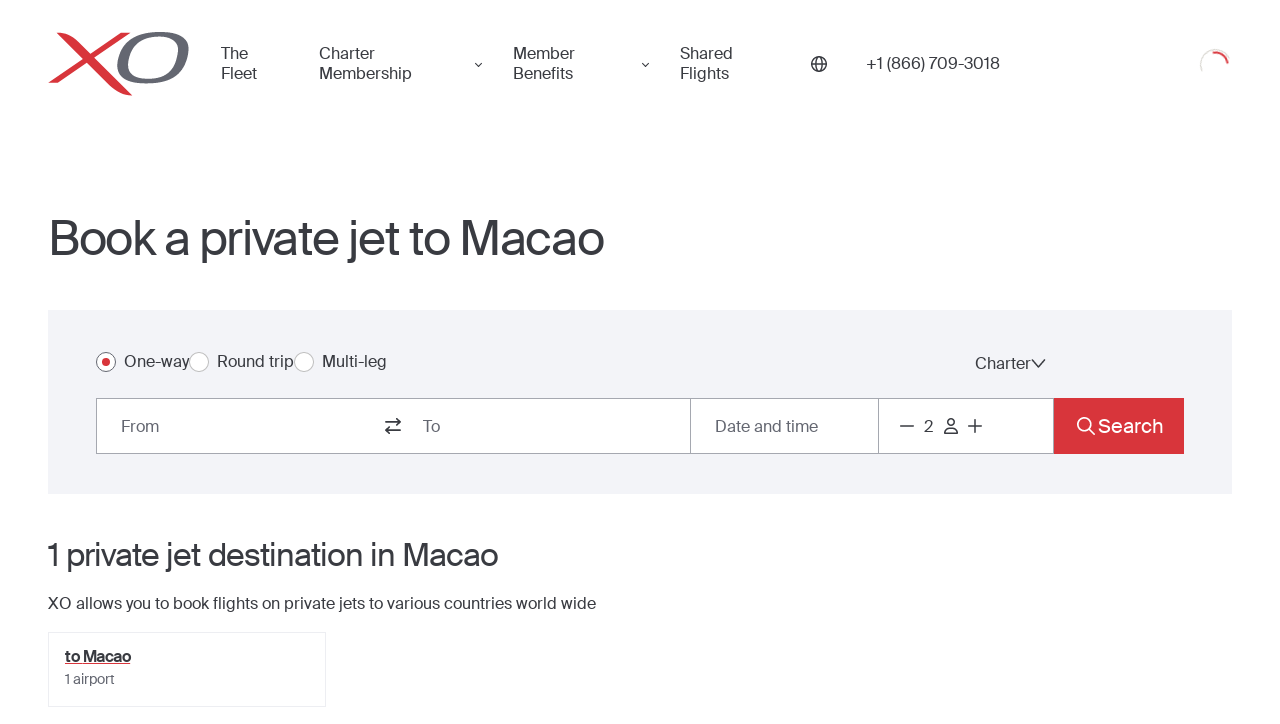

--- FILE ---
content_type: text/html; charset=utf-8
request_url: https://cdn-src.flyxo.com/directions/countries/macao/
body_size: 21420
content:
<!DOCTYPE html><html lang="en-US"><head><meta charSet="utf-8"/><meta name="viewport" content="width=device-width"/><title>Book a private jet to Macao | Country - Fly XO</title><meta name="description" content="Get instant quotes on private charters or seats on private jets to Macao through our on demand mobile app or with an Aviation Advisor. Fly XO today."/><meta property="og:title" content="Book a private jet to Macao | Country - Fly XO"/><meta property="og:description" content="Get instant quotes on private charters or seats on private jets to Macao through our on demand mobile app or with an Aviation Advisor. Fly XO today."/><meta property="og:image" content="/_next/static/media/og-image.b0cd4af3.jpg"/><meta property="og:url" content="https://flyxo.com/directions/countries/macao/"/><meta property="og:type" content="website"/><meta name="twitter:card" content="summary_large_image"/><meta name="twitter:title" content="Book a private jet to Macao | Country - Fly XO"/><meta name="twitter:description" content="Get instant quotes on private charters or seats on private jets to Macao through our on demand mobile app or with an Aviation Advisor. Fly XO today."/><meta name="twitter:image" content="/_next/static/media/og-image.b0cd4af3.jpg"/><meta name="twitter:site" content="@flyxo_"/><link rel="canonical" href="https://flyxo.com/directions/countries/macao/"/><link rel="alternate" hrefLang="en-US" href="https://flyxo.com/directions/countries/macao/"/><link rel="alternate" hrefLang="en-GB" href="https://flyxo.co.uk/directions/countries/macao/"/><link rel="alternate" hrefLang="ar-AE" href="https://flyxo.ae/directions/countries/macao/"/><link rel="alternate" hrefLang="x-default" href="https://flyxo.com/directions/countries/macao/"/><link rel="preload" href="/_next/static/media/us.52e22665.svg" as="image" fetchpriority="high"/><meta name="next-head-count" content="20"/><link rel="icon" href="https://flyxo.com/favicon.ico"/><link rel="preconnect" href="https://api.flyxo.com/"/><link rel="preload" href="https://flyxo.com/fonts/SuisseIntl-Regular-WebS.woff2" crossorigin="anonymous" as="font" type="font/woff2"/><link rel="preload" href="https://flyxo.com/fonts/SuisseIntl-SemiBold-WebS.woff2" crossorigin="anonymous" as="font" type="font/woff2"/><link rel="preload" href="/_next/static/css/64808b247eb12b56.css" as="style" crossorigin=""/><link rel="stylesheet" href="/_next/static/css/64808b247eb12b56.css" crossorigin="" data-n-g=""/><link rel="preload" href="/_next/static/css/bea10f866be37be4.css" as="style" crossorigin=""/><link rel="stylesheet" href="/_next/static/css/bea10f866be37be4.css" crossorigin="" data-n-p=""/><link rel="preload" href="/_next/static/css/6cba8877d6399b13.css" as="style" crossorigin=""/><link rel="stylesheet" href="/_next/static/css/6cba8877d6399b13.css" crossorigin="" data-n-p=""/><noscript data-n-css=""></noscript><script defer="" crossorigin="" nomodule="" src="/_next/static/chunks/polyfills-c67a75d1b6f99dc8.js"></script><script src="/_next/static/chunks/webpack-a35b044bd5410eda.js" defer="" crossorigin=""></script><script src="/_next/static/chunks/framework-ec7578bc3e7e9c78.js" defer="" crossorigin=""></script><script src="/_next/static/chunks/main-85fa70b8e9d8d0b0.js" defer="" crossorigin=""></script><script src="/_next/static/chunks/pages/_app-2230b8bf443a9b1c.js" defer="" crossorigin=""></script><script src="/_next/static/chunks/7536-ab81e8cc84a31f6d.js" defer="" crossorigin=""></script><script src="/_next/static/chunks/1828-0f2e1272bf133cce.js" defer="" crossorigin=""></script><script src="/_next/static/chunks/5071-e867d457ef60d9dc.js" defer="" crossorigin=""></script><script src="/_next/static/chunks/6786-12c63aa7f85e5295.js" defer="" crossorigin=""></script><script src="/_next/static/chunks/1670-c6dc5e89f7e83fa8.js" defer="" crossorigin=""></script><script src="/_next/static/chunks/2477-ec750fd07674596a.js" defer="" crossorigin=""></script><script src="/_next/static/chunks/4731-b18083f0b7dda84e.js" defer="" crossorigin=""></script><script src="/_next/static/chunks/8367-df0c6034ea91c21f.js" defer="" crossorigin=""></script><script src="/_next/static/chunks/5642-e3cee1e2728ab1a8.js" defer="" crossorigin=""></script><script src="/_next/static/chunks/1162-742a47c10c63aa66.js" defer="" crossorigin=""></script><script src="/_next/static/chunks/452-19f1aa1aafec41ba.js" defer="" crossorigin=""></script><script src="/_next/static/chunks/1505-120a0775a17b8923.js" defer="" crossorigin=""></script><script src="/_next/static/chunks/3268-c377ec20301dddb6.js" defer="" crossorigin=""></script><script src="/_next/static/chunks/pages/directions/countries/%5Bslug%5D-f2de87780cfed329.js" defer="" crossorigin=""></script><script src="/_next/static/TqhVVVlHlpT87cWjMR__P/_buildManifest.js" defer="" crossorigin=""></script><script src="/_next/static/TqhVVVlHlpT87cWjMR__P/_ssgManifest.js" defer="" crossorigin=""></script></head><body><div id="__next"><header class="_cj _hj" dir="ltr"><div class="_fj"><div class="_ij"><button class="_Nr _kj" aria-label="Open menu"><svg xmlns="http://www.w3.org/2000/svg" fill="currentColor" width="30" height="22"><rect width="30" height="2" rx="1"></rect><rect width="30" height="2" y="10" rx="1"></rect><rect width="30" height="2" y="20" rx="1"></rect></svg></button><a class="_lj" title="Book a private jet with XO" href="https://flyxo.com/"><figure class="_mj" aria-label="Private Jet"><span class="_nj"><svg xmlns="http://www.w3.org/2000/svg" viewBox="0 0 125 57" class="_oj"><path fill="#D8353B" d="m40.98 22.85.06-.04L73.2.74h-8.56L37.61 19.3l-.11.08-.03-.03L26.94 8.9C20.11 2.24 14.7.57 7.41.73l23.4 23.25L0 45.12l8.5.02 25.78-17.7.04.05 20.1 20.01c6.28 6.01 13.04 9.14 20.34 8.99L40.98 22.85Z"></path><path fill="currentColor" d="M113.77 25.1C109.9 38.35 99.43 42.02 87.2 41.62c-14.62-.49-18.73-7.64-14.74-20.5C76.52 8.06 87.24 4.23 98.92 4.11c9.38-.1 14.18 3.84 15.9 7.7 1.36 3.15.33 8.54-1.05 13.29ZM100.72 0c-17.1-.18-32.1 4.38-37.54 20.49-5.05 14.94.57 24.63 21.25 25.22 17.3.5 32.5-3 38.4-19.95 2.02-5.8 2.75-12.56.84-16.4-2.44-4.72-8.29-9.2-22.95-9.35Z"></path></svg></span><span class="global-logo-link-text">Private Jet</span></figure></a><nav class="_tD _pj"><a title="The Fleet" class="_uD" href="https://flyxo.com/fleet/">The Fleet</a><div class="_wD"><button tabindex="0" class="_AO" type="button" id="radix-:R4sr6:" aria-haspopup="menu" aria-expanded="false" data-state="closed">Charter Membership </button></div><div class="_wD"><button tabindex="0" class="_AO" type="button" id="radix-:R6sr6:" aria-haspopup="menu" aria-expanded="false" data-state="closed">Member Benefits</button></div><a title="Shared Flights" class="_uD" href="https://flyxo.com/shared-flights/">Shared Flights</a></nav><button tabindex="0" class="_sj _AO _tj" type="button" id="radix-:R14r6:" aria-haspopup="menu" aria-expanded="false" data-state="closed"><svg width="16" height="16" viewBox="0 0 16 16" fill="none" xmlns="http://www.w3.org/2000/svg"><g clip-path="url(#clip0_25031_82213)"><path d="M8 0C3.59001 0 0 3.58766 0 8C0 12.4123 3.59001 16 8 16C12.41 16 16 12.41 16 8C16 3.59001 12.4123 0 8 0ZM14.5527 7.29515H11.8555C11.7709 5.11718 11.301 3.23994 10.5774 1.93363C12.7272 2.84993 14.2943 4.87988 14.5527 7.29515ZM8 14.5903C7.03201 14.5903 5.7069 12.37 5.55418 8.70485H10.4458C10.2931 12.37 8.96799 14.5903 8 14.5903ZM5.55418 7.29515C5.7069 3.62996 7.03201 1.40969 8 1.40969C8.96799 1.40969 10.2931 3.62996 10.4458 7.29515H5.55418ZM5.42261 1.93598C4.69897 3.23994 4.22673 5.11953 4.14449 7.2975H1.44728C1.70573 4.88223 3.27283 2.85463 5.42261 1.93598ZM1.44728 8.70485H4.14449C4.22907 10.8828 4.69897 12.7601 5.42261 14.0664C3.27283 13.1501 1.70573 11.1201 1.44728 8.70485ZM10.5774 14.0664C11.301 12.7624 11.7733 10.8828 11.8555 8.70485H14.5527C14.2943 11.1201 12.7272 13.1477 10.5774 14.0664Z" fill="currentColor"></path></g><defs><clipPath id="clip0_25031_82213"><rect width="16" height="16" fill="white"></rect></clipPath></defs></svg></button><a title="" href="tel:1-866-709-3018" class="_zj" aria-label="Phone number +1 (866) 709-3018"><span>+1 (866) 709-3018</span></a><div class="_Aj"><div class="_lP"><div class="_R _S _T _mP"><svg class="_V" aria-hidden="true" focusable="false" viewBox="0 0 66 66" xmlns="http://www.w3.org/2000/svg"><circle class="_X" fill="none" stroke-width="2" cx="33" cy="33" r="30"></circle></svg><svg class="_U" aria-hidden="true" focusable="false" viewBox="0 0 66 66" xmlns="http://www.w3.org/2000/svg"><circle class="_X" fill="none" stroke-width="4" cx="33" cy="33" r="24"></circle></svg><div class="visually-hidden">Loading</div></div></div></div></div></div></header><main dir="ltr" class="_a"><div class="_lx _Mh"><div class="__ _0"><div class="_2"><article class="_Fh"><h1 class="_Gh">Book a private jet to Macao</h1><section class="_Hh"><div class="_Mx"><div class="__ _1"><div class="_2"><form class="_VU"><div class="_YU" dir="ltr"><div class="_HV"><label for="1_radio" class="_UK _JV __K"><input class="_XK" id="1_radio" name="route-mode" type="radio" checked="" value="1"/><span class="_YK"></span><span class="_ZK _KV">One-way</span></label><label for="2_radio" class="_UK _JV __K"><input class="_XK" id="2_radio" name="route-mode" type="radio" value="2"/><span class="_YK"></span><span class="_ZK _KV">Round trip</span></label><label for="3_radio" class="_UK _JV __K"><input class="_XK" id="3_radio" name="route-mode" type="radio" value="3"/><span class="_YK"></span><span class="_ZK _KV">Multi-leg</span></label></div><div class="_IV"><button class="_MV _MV" type="button" id="radix-:R8mlb6:" aria-haspopup="menu" aria-expanded="false" data-state="closed">One-way<svg xmlns="http://www.w3.org/2000/svg" width="15" height="9" viewBox="0 0 15 9" fill="none" class="_NV"><path d="M13.4844 1L7.43599 8L1.3876 0.999999" stroke="#393B41" stroke-width="1.5" stroke-linecap="round" stroke-linejoin="round"></path></svg></button></div><button class="_MV _MV" type="button" id="radix-:Rcmlb6:" aria-haspopup="menu" aria-expanded="false" data-state="closed">Charter<svg xmlns="http://www.w3.org/2000/svg" width="15" height="9" viewBox="0 0 15 9" fill="none" class="_NV"><path d="M13.4844 1L7.43599 8L1.3876 0.999999" stroke="#393B41" stroke-width="1.5" stroke-linecap="round" stroke-linejoin="round"></path></svg></button></div><span class="_2U"><div class="_Z1"><div class="_C1 _D1"><div class="_H1"><div class="_K1"><div class="_x2"><div class="_y2"><label for="leg-0-from" class="visually-hidden">From</label><input role="combobox" aria-controls="legInputSuggestions-leg-0-from" aria-autocomplete="list" aria-expanded="false" aria-activedescendant="" id="leg-0-from" class="_A2" autoComplete="off" type="text" placeholder="From" value=""/></div></div><button type="button" aria-label="switch from and to routes" class="_O1"><svg width="24" height="24" viewBox="0 0 24 24" fill="none" xmlns="http://www.w3.org/2000/svg"><path d="M7.67954 19.7726C8.01518 20.0758 8.55791 20.0758 8.88998 19.7726C9.22205 19.4695 9.22562 18.9792 8.88998 18.6793L6.92613 16.9055L19.1413 16.9022C19.6162 16.9022 19.9982 16.5571 19.9982 16.1282C19.9982 15.6993 19.6162 15.3542 19.1413 15.3542H6.92613L8.88998 13.5803C9.22562 13.2772 9.22562 12.7869 8.88998 12.487C8.55434 12.1871 8.01161 12.1838 7.67954 12.487L4.25173 15.5799C3.91609 15.8831 3.91609 16.3733 4.25173 16.6733L7.67954 19.7694V19.7726ZM19.7483 8.42008C20.0839 8.11691 20.0839 7.62669 19.7483 7.32675L16.3205 4.22737C15.9848 3.92421 15.4421 3.92421 15.11 4.22737C14.778 4.53054 14.7744 5.02076 15.11 5.3207L17.0739 7.09454L4.85874 7.09776C4.38384 7.09776 4.00179 7.44285 4.00179 7.8718C4.00179 8.30075 4.38384 8.64584 4.85874 8.64584H17.0739L15.11 10.4197C14.7744 10.7228 14.7744 11.2131 15.11 11.513C15.4457 11.8129 15.9884 11.8162 16.3205 11.513L19.7483 8.41685V8.42008Z" fill="#393B41"></path></svg></button><div class="_x2"><div class="_y2"><label for="leg-0-to" class="visually-hidden">To</label><input role="combobox" aria-controls="legInputSuggestions-leg-0-to" aria-autocomplete="list" aria-expanded="false" aria-activedescendant="" id="leg-0-to" class="_A2 _F2" autoComplete="off" type="text" placeholder="To" value=""/></div></div></div><button data-form-field="true" class="_n3 _L1" aria-label="Button to select flight dates. " type="button" aria-haspopup="dialog" aria-expanded="false" aria-controls="radix-:R19l6lb6:" data-state="closed"><span class="_v3">Date and time</span></button><span class="_z3"></span><div class="_e3 _N1" dir="ltr" data-form-field="true"><div class="_i3"><button type="button" class="_g3" title="Decrease" aria-disabled="false" aria-label="Decrease passengers count to 1"><svg width="24" height="24" viewBox="0 0 24 24" fill="none" xmlns="http://www.w3.org/2000/svg"><path d="M5.80769 11.1924H11.1923H12.8077H18.1923C18.6399 11.1924 19 11.5525 19 12.0001C19 12.4477 18.6399 12.8078 18.1923 12.8078H12.8077H11.1923H5.80769C5.3601 12.8078 5 12.4477 5 12.0001C5 11.5525 5.3601 11.1924 5.80769 11.1924Z" fill="currentColor"></path></svg></button><input class="_k3" type="number" max="16" min="0" value="2"/><div class="_j3"><svg width="24" height="24" viewBox="0 0 24 24" fill="none" xmlns="http://www.w3.org/2000/svg"><path d="M14.5 8C14.5 7.33696 14.2366 6.70107 13.7678 6.23223C13.2989 5.76339 12.663 5.5 12 5.5C11.337 5.5 10.7011 5.76339 10.2322 6.23223C9.76339 6.70107 9.5 7.33696 9.5 8C9.5 8.66304 9.76339 9.29893 10.2322 9.76777C10.7011 10.2366 11.337 10.5 12 10.5C12.663 10.5 13.2989 10.2366 13.7678 9.76777C14.2366 9.29893 14.5 8.66304 14.5 8ZM8 8C8 6.93913 8.42143 5.92172 9.17157 5.17157C9.92172 4.42143 10.9391 4 12 4C13.0609 4 14.0783 4.42143 14.8284 5.17157C15.5786 5.92172 16 6.93913 16 8C16 9.06087 15.5786 10.0783 14.8284 10.8284C14.0783 11.5786 13.0609 12 12 12C10.9391 12 9.92172 11.5786 9.17157 10.8284C8.42143 10.0783 8 9.06087 8 8ZM6.54062 18.5H17.4625C17.1844 16.5219 15.4844 15 13.4312 15H10.575C8.52187 15 6.82188 16.5219 6.54375 18.5H6.54062ZM5 19.0719C5 15.9937 7.49375 13.5 10.5719 13.5H13.4281C16.5063 13.5 19 15.9937 19 19.0719C19 19.5844 18.5844 20 18.0719 20H5.92813C5.41563 20 5 19.5844 5 19.0719Z" fill="#393B41"></path></svg></div><button type="button" class="_g3" aria-disabled="false" title="Increase" aria-label="Increase passengers count to 3"><svg width="24" height="24" viewBox="0 0 24 24" fill="none" xmlns="http://www.w3.org/2000/svg"><path d="M12.8077 5.80769C12.8077 5.3601 12.4476 5 12 5C11.5524 5 11.1923 5.3601 11.1923 5.80769V11.1923H5.80769C5.3601 11.1923 5 11.5524 5 12C5 12.4476 5.3601 12.8077 5.80769 12.8077H11.1923V18.1923C11.1923 18.6399 11.5524 19 12 19C12.4476 19 12.8077 18.6399 12.8077 18.1923V12.8077H18.1923C18.6399 12.8077 19 12.4476 19 12C19 11.5524 18.6399 11.1923 18.1923 11.1923H12.8077V5.80769Z" fill="currentColor"></path></svg></button></div></div></div></div><button class="_11 _41 _31 _kB" type="button"><svg width="24" height="24" viewBox="0 0 24 24" fill="none" xmlns="http://www.w3.org/2000/svg"><g id="24/magnifying-glass"><path id="Vector" d="M15.9362 10.3137C15.9362 8.82165 15.3437 7.39067 14.2889 6.33559C13.2341 5.28052 11.8035 4.68779 10.3118 4.68779C8.82009 4.68779 7.38949 5.28052 6.3347 6.33559C5.27991 7.39067 4.68734 8.82165 4.68734 10.3137C4.68734 11.8058 5.27991 13.2368 6.3347 14.2919C7.38949 15.347 8.82009 15.9397 10.3118 15.9397C11.8035 15.9397 13.2341 15.347 14.2889 14.2919C15.3437 13.2368 15.9362 11.8058 15.9362 10.3137ZM14.85 16.0487C13.6056 17.0368 12.0272 17.6275 10.3118 17.6275C6.27273 17.6275 3 14.3539 3 10.3137C3 6.27361 6.27273 3 10.3118 3C14.3508 3 17.6236 6.27361 17.6236 10.3137C17.6236 12.0297 17.033 13.6085 16.0452 14.8532L20.7522 19.5614C21.0826 19.8919 21.0826 20.4264 20.7522 20.7534C20.4217 21.0804 19.8874 21.0839 19.5605 20.7534L14.85 16.0487Z" fill="white"></path></g></svg><span>Search</span></button></div></span><span class="_0U"><div class="_Z1"><div class="_C1 _D1"><div class="_H1"><div class="_K1"><div class="_x2"><div class="_y2"><button type="button" id="leg-0-from" class="_G2 _C2">From</button><div tabindex="-1" role="listbox"></div></div></div><button type="button" aria-label="switch from and to routes" class="_O1"><svg width="24" height="24" viewBox="0 0 24 24" fill="none" xmlns="http://www.w3.org/2000/svg"><path d="M7.67954 19.7726C8.01518 20.0758 8.55791 20.0758 8.88998 19.7726C9.22205 19.4695 9.22562 18.9792 8.88998 18.6793L6.92613 16.9055L19.1413 16.9022C19.6162 16.9022 19.9982 16.5571 19.9982 16.1282C19.9982 15.6993 19.6162 15.3542 19.1413 15.3542H6.92613L8.88998 13.5803C9.22562 13.2772 9.22562 12.7869 8.88998 12.487C8.55434 12.1871 8.01161 12.1838 7.67954 12.487L4.25173 15.5799C3.91609 15.8831 3.91609 16.3733 4.25173 16.6733L7.67954 19.7694V19.7726ZM19.7483 8.42008C20.0839 8.11691 20.0839 7.62669 19.7483 7.32675L16.3205 4.22737C15.9848 3.92421 15.4421 3.92421 15.11 4.22737C14.778 4.53054 14.7744 5.02076 15.11 5.3207L17.0739 7.09454L4.85874 7.09776C4.38384 7.09776 4.00179 7.44285 4.00179 7.8718C4.00179 8.30075 4.38384 8.64584 4.85874 8.64584H17.0739L15.11 10.4197C14.7744 10.7228 14.7744 11.2131 15.11 11.513C15.4457 11.8129 15.9884 11.8162 16.3205 11.513L19.7483 8.41685V8.42008Z" fill="#393B41"></path></svg></button><div class="_x2"><div class="_y2 undefined"><button type="button" id="leg-0-to" class="_G2 _C2">To</button><div tabindex="-1" role="listbox"></div></div></div></div><button data-form-field="true" class="_n3 _L1" aria-label="Button to select flight dates. " type="button" aria-haspopup="dialog" aria-expanded="false" aria-controls="radix-:R19lmlb6:" data-state="closed"><span class="_v3">Date and time</span></button><span class="_z3"></span><div class="_e3 _N1" dir="ltr" data-form-field="true"><div class="_i3"><button type="button" class="_g3" title="Decrease" aria-disabled="false" aria-label="Decrease passengers count to 1"><svg width="24" height="24" viewBox="0 0 24 24" fill="none" xmlns="http://www.w3.org/2000/svg"><path d="M5.80769 11.1924H11.1923H12.8077H18.1923C18.6399 11.1924 19 11.5525 19 12.0001C19 12.4477 18.6399 12.8078 18.1923 12.8078H12.8077H11.1923H5.80769C5.3601 12.8078 5 12.4477 5 12.0001C5 11.5525 5.3601 11.1924 5.80769 11.1924Z" fill="currentColor"></path></svg></button><input class="_k3" type="number" max="16" min="0" value="2"/><div class="_j3"><svg width="24" height="24" viewBox="0 0 24 24" fill="none" xmlns="http://www.w3.org/2000/svg"><path d="M14.5 8C14.5 7.33696 14.2366 6.70107 13.7678 6.23223C13.2989 5.76339 12.663 5.5 12 5.5C11.337 5.5 10.7011 5.76339 10.2322 6.23223C9.76339 6.70107 9.5 7.33696 9.5 8C9.5 8.66304 9.76339 9.29893 10.2322 9.76777C10.7011 10.2366 11.337 10.5 12 10.5C12.663 10.5 13.2989 10.2366 13.7678 9.76777C14.2366 9.29893 14.5 8.66304 14.5 8ZM8 8C8 6.93913 8.42143 5.92172 9.17157 5.17157C9.92172 4.42143 10.9391 4 12 4C13.0609 4 14.0783 4.42143 14.8284 5.17157C15.5786 5.92172 16 6.93913 16 8C16 9.06087 15.5786 10.0783 14.8284 10.8284C14.0783 11.5786 13.0609 12 12 12C10.9391 12 9.92172 11.5786 9.17157 10.8284C8.42143 10.0783 8 9.06087 8 8ZM6.54062 18.5H17.4625C17.1844 16.5219 15.4844 15 13.4312 15H10.575C8.52187 15 6.82188 16.5219 6.54375 18.5H6.54062ZM5 19.0719C5 15.9937 7.49375 13.5 10.5719 13.5H13.4281C16.5063 13.5 19 15.9937 19 19.0719C19 19.5844 18.5844 20 18.0719 20H5.92813C5.41563 20 5 19.5844 5 19.0719Z" fill="#393B41"></path></svg></div><button type="button" class="_g3" aria-disabled="false" title="Increase" aria-label="Increase passengers count to 3"><svg width="24" height="24" viewBox="0 0 24 24" fill="none" xmlns="http://www.w3.org/2000/svg"><path d="M12.8077 5.80769C12.8077 5.3601 12.4476 5 12 5C11.5524 5 11.1923 5.3601 11.1923 5.80769V11.1923H5.80769C5.3601 11.1923 5 11.5524 5 12C5 12.4476 5.3601 12.8077 5.80769 12.8077H11.1923V18.1923C11.1923 18.6399 11.5524 19 12 19C12.4476 19 12.8077 18.6399 12.8077 18.1923V12.8077H18.1923C18.6399 12.8077 19 12.4476 19 12C19 11.5524 18.6399 11.1923 18.1923 11.1923H12.8077V5.80769Z" fill="currentColor"></path></svg></button></div></div></div></div><button class="_11 _41 _31 _kB" type="button"><svg width="24" height="24" viewBox="0 0 24 24" fill="none" xmlns="http://www.w3.org/2000/svg"><g id="24/magnifying-glass"><path id="Vector" d="M15.9362 10.3137C15.9362 8.82165 15.3437 7.39067 14.2889 6.33559C13.2341 5.28052 11.8035 4.68779 10.3118 4.68779C8.82009 4.68779 7.38949 5.28052 6.3347 6.33559C5.27991 7.39067 4.68734 8.82165 4.68734 10.3137C4.68734 11.8058 5.27991 13.2368 6.3347 14.2919C7.38949 15.347 8.82009 15.9397 10.3118 15.9397C11.8035 15.9397 13.2341 15.347 14.2889 14.2919C15.3437 13.2368 15.9362 11.8058 15.9362 10.3137ZM14.85 16.0487C13.6056 17.0368 12.0272 17.6275 10.3118 17.6275C6.27273 17.6275 3 14.3539 3 10.3137C3 6.27361 6.27273 3 10.3118 3C14.3508 3 17.6236 6.27361 17.6236 10.3137C17.6236 12.0297 17.033 13.6085 16.0452 14.8532L20.7522 19.5614C21.0826 19.8919 21.0826 20.4264 20.7522 20.7534C20.4217 21.0804 19.8874 21.0839 19.5605 20.7534L14.85 16.0487Z" fill="white"></path></g></svg><span>Search</span></button></div></span><span style="visibility:hidden" class="_XU">placeholder error</span></form></div></div></div></section><section class="_Hh"><h2>1<!-- --> private jet <!-- -->destination<!-- --> in <!-- -->Macao</h2><p class="_Ih">XO allows you to book flights on private jets to various countries world wide</p><ol class="_6u"><li class="_7u"><a href="https://flyxo.com/directions/destinations/macao/"><h3 class="_8u">to <!-- -->Macao</h3></a><p class="_-u">1<!-- --> <!-- -->airport</p></li></ol></section><div class="_mx"><div class="_ox"><h2 class="_nx">Need help?</h2><p>Aviation advisors are available 24/7 to assist with your charter flight request. Call us at any time for instant help.</p></div><a class="_px _kB" href="tel:+18667093018">Call now</a></div><section class="_Hh"><h2>How to fly private in <!-- -->Macao</h2><p class="_kx">XO provides alternatives to private jet cards and jet ownership, with<!-- --> <a href="https://flyxo.com/membership/">private jet membership</a> and on-demand private jet access to satisfy the needs both business and leisure travelers looking for a safer and more secure way to travel.</p><div class="_Lh"><img alt="Macao" loading="lazy" decoding="async" data-nimg="fill" style="position:absolute;height:100%;width:100%;left:0;top:0;right:0;bottom:0;object-fit:cover;color:transparent" sizes="100vw" srcSet="/_next/image/?url=https%3A%2F%2Fdf94bsp7u51gz.cloudfront.net%2Fexport%2Fdealpics7%2Fabstract-pics%2Fabstract-2.png&amp;w=640&amp;q=75 640w, /_next/image/?url=https%3A%2F%2Fdf94bsp7u51gz.cloudfront.net%2Fexport%2Fdealpics7%2Fabstract-pics%2Fabstract-2.png&amp;w=750&amp;q=75 750w, /_next/image/?url=https%3A%2F%2Fdf94bsp7u51gz.cloudfront.net%2Fexport%2Fdealpics7%2Fabstract-pics%2Fabstract-2.png&amp;w=828&amp;q=75 828w, /_next/image/?url=https%3A%2F%2Fdf94bsp7u51gz.cloudfront.net%2Fexport%2Fdealpics7%2Fabstract-pics%2Fabstract-2.png&amp;w=1080&amp;q=75 1080w, /_next/image/?url=https%3A%2F%2Fdf94bsp7u51gz.cloudfront.net%2Fexport%2Fdealpics7%2Fabstract-pics%2Fabstract-2.png&amp;w=1200&amp;q=75 1200w, /_next/image/?url=https%3A%2F%2Fdf94bsp7u51gz.cloudfront.net%2Fexport%2Fdealpics7%2Fabstract-pics%2Fabstract-2.png&amp;w=1920&amp;q=75 1920w, /_next/image/?url=https%3A%2F%2Fdf94bsp7u51gz.cloudfront.net%2Fexport%2Fdealpics7%2Fabstract-pics%2Fabstract-2.png&amp;w=2048&amp;q=75 2048w, /_next/image/?url=https%3A%2F%2Fdf94bsp7u51gz.cloudfront.net%2Fexport%2Fdealpics7%2Fabstract-pics%2Fabstract-2.png&amp;w=3840&amp;q=75 3840w" src="/_next/image/?url=https%3A%2F%2Fdf94bsp7u51gz.cloudfront.net%2Fexport%2Fdealpics7%2Fabstract-pics%2Fabstract-2.png&amp;w=3840&amp;q=75"/></div></section></article></div></div><footer class="_Nh"><div class="__ _Oh"><div class="_2 _Ph"><section><h3 class="_Rh h3">Private Flights to Countries</h3><ol class="_Sh"><a href="https://flyxo.com/directions/countries/united_states/"><li class="_Th">United States</li></a><a href="https://flyxo.com/directions/countries/united_kingdom/"><li class="_Th">United Kingdom</li></a><a href="https://flyxo.com/directions/countries/france/"><li class="_Th">France</li></a><a href="https://flyxo.com/directions/countries/italy/"><li class="_Th">Italy</li></a><a href="https://flyxo.com/directions/countries/russian_federation/"><li class="_Th">Russian Federation</li></a></ol></section><section><h3 class="_Rh h3">Top Private Jet Destinations</h3><ol class="_Sh"><a href="https://flyxo.com/directions/destinations/new_york/"><li class="_Th">New York</li></a><a href="https://flyxo.com/directions/destinations/london/"><li class="_Th">London</li></a><a href="https://flyxo.com/directions/destinations/south_florida/"><li class="_Th">South Florida</li></a><a href="https://flyxo.com/directions/destinations/los_angeles/"><li class="_Th">Los Angeles</li></a><a href="https://flyxo.com/directions/destinations/nice/"><li class="_Th">Nice</li></a></ol></section><section><h3 class="_Rh h3">Top Private Jet Routes</h3><ol class="_Sh"><a href="/directions/routes/new_york_to_chicago/"><li class="_Th">New York<!-- --> <!-- -->to<!-- --> <!-- -->Chicago</li></a><a href="/directions/routes/london_to_moscow/"><li class="_Th">London<!-- --> <!-- -->to<!-- --> <!-- -->Moscow</li></a><a href="/directions/routes/south_florida_to_atlanta/"><li class="_Th">South Florida<!-- --> <!-- -->to<!-- --> <!-- -->Atlanta</li></a><a href="/directions/routes/los_angeles_to_phoenix/"><li class="_Th">Los Angeles<!-- --> <!-- -->to<!-- --> <!-- -->Phoenix</li></a><a href="/directions/routes/nice_to_milan/"><li class="_Th">Nice<!-- --> <!-- -->to<!-- --> <!-- -->Milan</li></a></ol></section></div></div></footer></div></main><footer class="__ _Ij t14" dir="ltr"><div class="_2"><nav aria-label="Footer navigation" class="_Jj"><section class="_Kj"><div class="_Lj"><div role="button" class="_Nj" tabindex="-1"><button class="_Oj" type="button" aria-label="Toggle collapse"></button><h2 class="_Mj">Get Started</h2></div><div class="_Qj"><ul class="_Rj"><li><a href="/?signup">Register</a></li><li><a href="https://flyxo.com/download/">XO Mobile App</a></li><li><a href="https://flyxo.com/contact/">Contact Us</a></li></ul></div></div></section><section class="_Kj"><div class="_Lj"><div role="button" class="_Nj" tabindex="-1"><button class="_Oj" type="button" aria-label="Toggle collapse"></button><h2 class="_Mj">Private Jet Service</h2></div><div class="_Qj"><ul class="_Rj"><li><a href="https://flyxo.com/how-it-works/">How XO Works</a></li><li><a href="https://flyxo.com/ways-to-fly/">Ways to Fly</a></li><li><a href="https://flyxo.com/flight-deals/">Jet Deals</a></li></ul></div></div></section><section class="_Kj"><div class="_Lj"><div role="button" class="_Nj" tabindex="-1"><button class="_Oj" type="button" aria-label="Toggle collapse"></button><h2 class="_Mj">Why XO</h2></div><div class="_Qj"><ul class="_Rj"><li><a href="https://flyxo.com/the-experience/">The XO Experience</a></li><li><a href="https://flyxo.com/membership/">XO Memberships</a></li><li><a href="https://flyxo.com/fleet/">The Fleet</a></li><li><a title="Private Charter" href="https://flyxo.com/charter/">Private Charter</a></li><li><a title="Private Jet Cost" href="https://flyxo.com/private-jet-cost/">Private Jet Cost</a></li><li><a href="https://flyxo.com/aircraft-management/">Aircraft Management</a></li><li><a href="https://flyxo.com/safety-security/">Health &amp; Safety</a></li><li><a href="https://flyxo.com/co2/">Carbon Offset Program</a></li><li><a href="https://flyxo.com/benefits/">Member Benefits</a></li><li><a href="https://flyxo.com/membership/referral_program/" target="_blank" rel="noopener noreferrer">Member Referrals</a></li></ul></div></div></section><section class="_Kj"><div class="_Lj"><div role="button" class="_Nj" tabindex="-1"><button class="_Oj" type="button" aria-label="Toggle collapse"></button><h2 class="_Mj">About Us</h2></div><div class="_Qj"><ul class="_Rj"><li><a href="https://flyxo.com/about/">About Us</a></li><li><a href="https://flyxo.com/news/">News</a></li><li><a href="https://flyxo.com/news/press-release/">Press</a></li><li><a href="https://flyxo.com/blog/">Blog</a></li><li><a href="https://flyxo.com/faq/">FAQs</a></li><li><a href="https://vistaglobal.com/careers/" target="_blank" rel="noopener noreferrer">Careers</a></li><li><a href="https://vistaglobal.com/" target="_blank" rel="noopener noreferrer">Vista</a></li><li><a href="https://flyxo.com/legal/">Legal</a></li></ul></div></div></section><section class="_Kj"><div class="_Lj"><div role="button" class="_Nj" tabindex="-1"><button class="_Oj" type="button" aria-label="Toggle collapse"></button><h2 class="_Mj">Destinations</h2></div><div class="_Qj"><ul class="_Rj"><li><a href="https://flyxo.com/directions/countries/">Popular Countries</a></li><li><a href="https://flyxo.com/directions/destinations/">Popular Destinations</a></li><li><a href="https://flyxo.com/directions/routes/">Popular Routes</a></li><li><a href="https://flyxo.com/airport/">Popular Airports</a></li></ul></div></div></section><section class="_Kj"><div class="_Lj"><div role="button" class="_Nj" tabindex="-1"><button class="_Oj" type="button" aria-label="Toggle collapse"></button><h2 class="_Mj">For Partners</h2></div><div class="_Qj"><ul class="_Rj"><li><a href="https://flyxo.com/partnership/">Partner With Us</a></li><li><a href="https://flyxo.com/operator-partners/">For Operators</a></li></ul></div></div></section></nav><div class="_ID _JD"><svg xmlns="http://www.w3.org/2000/svg" height="28" width="28" viewBox="0 0 24 24" class="_OD"><path d="M0 0h24v24H0z" fill="none"></path><path fill="#393b41" d="m7 10 5 5 5-5z"></path></svg><div class="_LD"><button class="_KD" tabindex="0"><div class="_MD"><img alt="US flag" fetchpriority="high" width="28" height="18" decoding="async" data-nimg="1" style="color:transparent" src="/_next/static/media/us.52e22665.svg"/></div><div>United States</div></button></div></div><div class="_Sj"><section class="_Xj"><ul class="_Yj"><li class="_Zj __j"><a href="https://www.wyvernltd.com" target="_blank" rel="noopener noreferrer nofollow"><img alt="wyvern" loading="lazy" width="74" height="50" decoding="async" data-nimg="1" style="color:transparent" src="https://website-cdn.flyxo.com/data/webapi/wyvern_b1c485924d.svg"/></a></li><li class="_Zj _0j"><a href="https://nbaa.org" target="_blank" rel="noopener noreferrer nofollow"><img alt="nbaa" loading="lazy" width="156" height="28" decoding="async" data-nimg="1" style="color:transparent" src="https://website-cdn.flyxo.com/data/webapi/nbaa_94855254d8.svg"/></a></li><li class="_Zj _1j"><a href="https://www.ibac.org/is_bao" target="_blank" rel="noopener noreferrer nofollow"><img alt="is-bao" loading="lazy" width="57" height="56" decoding="async" data-nimg="1" style="color:transparent" src="https://website-cdn.flyxo.com/data/webapi/is_bao_1645bd44c9.svg"/></a></li><li class="_Zj _2j"><a href="https://www.argus.aero" target="_blank" rel="noopener noreferrer nofollow"><img alt="argus" loading="lazy" width="112" height="39" decoding="async" data-nimg="1" style="color:transparent" src="https://website-cdn.flyxo.com/data/webapi/argus_46faa6712a.svg"/></a></li><li class="_Zj _3j"><a href="https://www.ebaa.org" target="_blank" rel="noopener noreferrer nofollow"><img alt="ebaa" loading="lazy" width="182" height="32" decoding="async" data-nimg="1" style="color:transparent" src="https://website-cdn.flyxo.com/data/webapi/ebaa_bd888bda1d.svg"/></a></li></ul></section><section class="_4j"><a href="https://itunes.apple.com/us/app/jetsmarter-book-private-jets/id562937375?mt=8" target="_blank" rel="noopener noreferrer" class="_5j" title="Download on the App Store"><svg xmlns="http://www.w3.org/2000/svg" width="157" height="43" viewBox="0 0 137 39" class="_6j"><path fill="currentColor" d="M35.55 19c-.02-2.65 2.2-3.92 2.28-3.98a4.98 4.98 0 0 0-3.88-2.08c-1.63-.18-3.2.96-4.04.96-.84 0-2.13-.94-3.51-.92a5.18 5.18 0 0 0-4.35 2.63c-1.89 3.22-.48 7.92 1.32 10.53.9 1.27 1.95 2.7 3.33 2.65 1.34-.07 1.85-.86 3.47-.86s2.09.86 3.49.81c1.45-.02 2.35-1.27 3.23-2.56.64-.9 1.14-1.91 1.47-2.97 0 0-2.77-1.03-2.81-4.2zm-2.64-7.77A4.58 4.58 0 0 0 34 7.88a4.86 4.86 0 0 0-3.12 1.6 4.45 4.45 0 0 0-1.12 3.22c1.19.08 2.4-.57 3.16-1.47zm16.38 6.48-3.56 10.9h1.82l.99-3.2h3.6l1.03 3.2h1.89l-3.58-10.9h-2.2zm-.42 6.35.92-2.85.53-2.05h.04c.26 1.07.46 1.77.55 2.05l.92 2.85h-2.96zm12-3.48c-1.2 0-2.08.46-2.67 1.4h-.05l-.1-1.25h-1.57c.05.88.07 1.75.07 2.58v8.48h1.76v-4.12c.46.75 1.2 1.12 2.26 1.12.92.01 1.82-.36 2.45-1.03a4.37 4.37 0 0 0 1.1-3.18c0-1.2-.3-2.16-.94-2.89a2.78 2.78 0 0 0-2.3-1.11zm.95 6.06c-.36.5-.94.8-1.56.77-.53.02-1.03-.2-1.38-.6a2.1 2.1 0 0 1-.53-1.44v-1.31c0-.18.03-.36.09-.53A2 2 0 0 1 60.57 22c.52.06.98.34 1.3.76.36.55.54 1.21.52 1.88 0 .71-.19 1.41-.57 2.01zm8.2-6.06c-1.2 0-2.08.46-2.67 1.4h-.05l-.1-1.25h-1.56c.04.88.06 1.75.06 2.58v8.48h1.76v-4.12c.46.75 1.23 1.12 2.26 1.12.93.01 1.82-.36 2.46-1.03a4.46 4.46 0 0 0 1.1-3.18c0-1.2-.31-2.16-.95-2.89a2.84 2.84 0 0 0-2.3-1.11zm.93 6.06c-.36.5-.95.8-1.56.77-.53.02-1.04-.2-1.38-.6a2.1 2.1 0 0 1-.53-1.44v-1.31c0-.18.03-.36.09-.53A2 2 0 0 1 69.7 22c.52.06.98.34 1.3.76.36.55.54 1.21.52 1.88a3.5 3.5 0 0 1-.57 2.01zm9.8-4.31a6.4 6.4 0 0 1-1.6-.83 1.36 1.36 0 0 1-.06-2.06c.42-.33.94-.5 1.47-.46a4.4 4.4 0 0 1 2.1.5l.45-1.42a5.3 5.3 0 0 0-2.5-.52c-1.13 0-2.03.28-2.7.85a2.76 2.76 0 0 0-1.04 2.19c0 1.38.97 2.4 2.9 3.13a4.7 4.7 0 0 1 1.51.83c.3.3.47.7.47 1.12.02.46-.19.9-.55 1.18-.38.3-.88.44-1.56.44-.9 0-1.78-.23-2.55-.68l-.41 1.44a5.2 5.2 0 0 0 2.85.68c1.27 0 2.28-.33 3-.96a2.93 2.93 0 0 0 1-2.26 2.72 2.72 0 0 0-.69-1.88 5.58 5.58 0 0 0-2.08-1.29zm6.68-3.55-1.73.53v1.44h-1.17v1.32h1.17v3.96c0 .98.2 1.7.59 2.12.43.44 1.03.67 1.64.64.47.01.94-.05 1.39-.2l-.05-1.33c-.26.05-.52.08-.79.08-.68 0-1.03-.48-1.03-1.44v-3.81h1.95v-1.31h-1.95v-2h-.02zm6.89 1.8c-1.2 0-2.17.4-2.9 1.16a4.2 4.2 0 0 0-1.07 3 4.2 4.2 0 0 0 1.03 2.89 3.6 3.6 0 0 0 2.79 1.14c1.2 0 2.17-.4 2.92-1.2a4.26 4.26 0 0 0 1.05-2.99 4 4 0 0 0-1.01-2.86 3.7 3.7 0 0 0-2.81-1.14zm1.51 5.93c-.39.64-.92.96-1.58.96a1.77 1.77 0 0 1-1.6-.94 3.6 3.6 0 0 1-.48-1.86c-.03-.66.14-1.31.48-1.88.33-.6.95-.95 1.63-.94.66-.02 1.27.35 1.58.94a3.75 3.75 0 0 1-.03 3.72zm7.62-5.93c-.46 0-.9.14-1.27.41a2.6 2.6 0 0 0-.88 1.25h-.04l-.07-1.5h-1.54c.05.74.05 1.57.05 2.47v5.38h1.75v-4.12c-.02-.55.14-1.09.44-1.55.33-.46.88-.73 1.45-.7.18 0 .37.02.55.04V20.6l-.44-.02zm5.05-.02a3.41 3.41 0 0 0-2.79 1.27 4.45 4.45 0 0 0-.99 2.95c0 1.2.35 2.17 1.06 2.9.7.71 1.66 1.06 2.9 1.06.9.03 1.8-.13 2.65-.48l-.29-1.2a6 6 0 0 1-2.15.37 2.61 2.61 0 0 1-1.73-.55c-.5-.45-.78-1.1-.77-1.77h5.29c.05-.26.07-.52.07-.79a4.22 4.22 0 0 0-.7-2.47 2.83 2.83 0 0 0-2.55-1.3zm-2.06 3.28c.03-.5.21-.97.52-1.36.32-.46.85-.73 1.4-.72.57-.04 1.11.24 1.41.72.24.4.37.87.35 1.34l-3.68.02zM50.36 13.16c.6-.48.88-1.2.88-2.17 0-.85-.26-1.51-.81-1.97-.49-.42-1.21-.61-2.15-.61-.5 0-1 .03-1.5.1v5.26c.43.05.85.07 1.28.07.98 0 1.75-.22 2.3-.68zm-2.72-4.03c.23-.05.47-.07.7-.07.64 0 1.14.18 1.47.5.36.4.54.92.5 1.45 0 .7-.17 1.23-.54 1.6-.37.37-.88.55-1.54.55-.2 0-.4 0-.59-.02V9.13zm6.32.72a1.89 1.89 0 0 0-1.43.57c-.36.4-.54.93-.52 1.47-.02.52.16 1.03.5 1.42.35.38.85.59 1.36.57.54.02 1.06-.2 1.43-.6.36-.4.55-.92.53-1.46a2.09 2.09 0 0 0-.5-1.42 1.8 1.8 0 0 0-1.37-.55zm.72 2.93a.88.88 0 0 1-.76.46.9.9 0 0 1-.8-.46c-.16-.27-.24-.6-.23-.91-.01-.33.07-.65.24-.92.15-.3.46-.48.79-.46.32-.01.62.17.76.46.17.27.25.6.25.92.01.32-.07.64-.25.91zm3.71 1.01.55-1.68c.14-.41.24-.83.31-1.25h.02c.09.41.18.83.3 1.25l.51 1.68h.8l1.22-3.85h-.85l-.49 1.8c-.1.45-.2.87-.26 1.26h-.02c-.09-.41-.18-.83-.3-1.27l-.54-1.8h-.7l-.55 1.85c-.15.5-.26.9-.33 1.22h-.02c-.06-.39-.15-.8-.26-1.24l-.44-1.84h-.9l1.14 3.85h.81v.02zm7.97 0v-2.3c0-.57-.15-.98-.46-1.27a1.23 1.23 0 0 0-.9-.35 1.44 1.44 0 0 0-1.25.68h-.02l-.05-.59h-.77c.03.4.03.77.03 1.1v2.75h.87V11.5c0-.24.09-.47.25-.65.15-.2.39-.3.63-.29.53 0 .8.35.8 1.03v2.21h.87zm1.25-5.62h.88v5.62h-.88V8.17zm3.86 1.68a1.89 1.89 0 0 0-1.42.57c-.36.4-.55.93-.53 1.47-.01.52.17 1.03.5 1.42.36.38.87.59 1.39.57.54.02 1.06-.2 1.42-.6.36-.4.54-.92.5-1.46a2.09 2.09 0 0 0-.5-1.42 1.8 1.8 0 0 0-1.36-.55zm.75 2.93a.85.85 0 0 1-.77.46.9.9 0 0 1-.79-.46c-.16-.27-.25-.6-.24-.91-.02-.33.06-.65.24-.92.15-.3.46-.48.8-.46a.9.9 0 0 1 .78.46c.17.27.25.6.24.92-.01.32-.1.63-.26.91zm5.05.1v-1.43c0-1.07-.5-1.6-1.54-1.6-.47-.02-.93.1-1.34.33l.18.57c.3-.2.65-.3 1-.29.56 0 .82.27.82.77v.07a3 3 0 0 0-1.69.37c-.38.22-.6.63-.6 1.07a1.12 1.12 0 0 0 1.21 1.14c.45.02.87-.18 1.15-.53h.02l.06.44h.8a2.8 2.8 0 0 1-.07-.92zm-.86-.4-.02.15a.79.79 0 0 1-.3.46.9.9 0 0 1-.53.18.55.55 0 0 1-.42-.16.63.63 0 0 1-.18-.46c0-.52.49-.78 1.45-.78v.6zm3.5 1.4a1.3 1.3 0 0 0 1.24-.7h.02l.05.61h.77c-.03-.33-.05-.65-.05-1.05V8.17h-.88v2.2c-.21-.34-.57-.52-1.1-.52-.46 0-.9.2-1.2.55-.34.43-.52.96-.5 1.5a2.1 2.1 0 0 0 .46 1.43c.29.35.72.55 1.18.55zm-.5-2.98c.18-.25.47-.4.78-.37.2 0 .42.07.57.22.16.13.27.32.3.52a.9.9 0 0 1 .03.27v.63c0 .26-.09.5-.24.7a.8.8 0 0 1-.69.3.97.97 0 0 1-.76-.36c-.19-.27-.28-.6-.27-.92-.01-.35.09-.7.29-.99zm7.56 2.98c.54.02 1.06-.2 1.42-.6a2 2 0 0 0 .51-1.46 2.09 2.09 0 0 0-.5-1.42 1.82 1.82 0 0 0-1.4-.57 1.89 1.89 0 0 0-1.42.57c-.36.4-.55.93-.53 1.47-.02.52.16 1.02.5 1.42.36.4.87.61 1.4.59zm-.77-2.93c.15-.3.46-.48.79-.46.32-.01.62.17.77.46.16.27.25.6.24.92 0 .32-.08.64-.24.91a.88.88 0 0 1-.77.46.9.9 0 0 1-.79-.46c-.16-.27-.25-.6-.24-.91 0-.33.09-.64.24-.92zm4.63 2.84v-2.3c0-.24.08-.47.24-.65.16-.2.4-.3.64-.29.53 0 .79.35.79 1.03v2.21h.88v-2.3c.03-.46-.13-.92-.44-1.27a1.23 1.23 0 0 0-.9-.35c-.28 0-.56.07-.8.22-.18.11-.33.27-.43.46h-.02l-.05-.59h-.76c.02.4.02.77.02 1.1v2.75h.83v-.02zm7.86-3.22v-.63h-.97v-.96l-.85.26v.7h-.57v.63h.57v1.95c0 .48.08.83.28 1.05.22.21.51.32.81.3.23.02.46-.01.68-.08l-.02-.65c-.13.02-.26.04-.4.04-.32 0-.5-.24-.5-.72v-1.89h.97zm1.82.9c0-.1.01-.2.04-.3.1-.38.45-.63.84-.62.52 0 .79.35.79 1.05v2.21h.88v-2.3a1.8 1.8 0 0 0-.44-1.29 1.2 1.2 0 0 0-.9-.35c-.48-.02-.93.22-1.17.64h-.02V8.17h-.88v5.62h.88v-2.32h-.02zm6.78 2.17-.13-.6c-.34.14-.7.2-1.05.18-.31.02-.61-.08-.86-.26-.26-.22-.4-.54-.37-.88h2.6c.03-.13.04-.26.03-.39a1.9 1.9 0 0 0-.35-1.2 1.45 1.45 0 0 0-1.27-.62c-.53-.02-1.04.2-1.36.62-.33.4-.5.92-.49 1.44-.02.53.17 1.04.53 1.42.38.37.9.56 1.43.53.44 0 .88-.07 1.3-.24zm-2.15-2.85c.15-.22.4-.35.68-.35.28-.02.54.11.68.35.12.2.18.43.18.66h-1.8c.03-.24.12-.46.26-.66zM129.9 0H6.62C2.97 0 .01 2.53 0 5.65v27.2c0 3.14 2.98 5.68 6.65 5.68h123.27c3.67 0 6.65-2.54 6.65-5.67V5.65c-.03-3.13-3-5.65-6.67-5.65zm5.26 32.86c-.02 2.52-2.41 4.56-5.37 4.57H6.52c-2.96 0-5.35-2.05-5.36-4.57V5.65c.01-2.52 2.41-4.55 5.36-4.56h123.27c2.96.02 5.35 2.06 5.37 4.58v27.19z"></path></svg></a><a href="https://play.google.com/store/apps/details?id=com.jetsmarter.SmartJets&amp;hl=en" target="_blank" rel="noopener noreferrer" class="_5j" title="GET IT ON Google Play"><svg xmlns="http://www.w3.org/2000/svg" width="157" height="43" viewBox="0 0 137 39" class="_6j"><path fill="currentColor" d="M129.4 0H6.1C2.73.01 0 2.55 0 5.67v27.21c0 3.13 2.75 5.67 6.14 5.67h123.28c3.38 0 6.13-2.54 6.13-5.67V5.67c-.02-3.13-2.77-5.66-6.16-5.67zm5.03 32.88c-.01 2.52-2.22 4.56-4.96 4.58H6.03c-2.73-.02-4.94-2.06-4.95-4.58V5.67c0-2.52 2.22-4.56 4.95-4.57h123.44c2.74 0 4.95 2.05 4.96 4.57v27.21zM49.1 21.08h-5.93v1.75h4.2c-.2 2.46-2.26 3.5-4.2 3.5a4.7 4.7 0 0 1-4.7-4.7 4.7 4.7 0 0 1 4.73-4.69 4.52 4.52 0 0 1 3.16 1.27l1.23-1.27a6.26 6.26 0 0 0-4.46-1.75 6.58 6.58 0 0 0-6.52 6.44 6.52 6.52 0 0 0 1.96 4.6 6.55 6.55 0 0 0 4.65 1.86c3.47 0 5.99-2.37 5.99-5.87a4.91 4.91 0 0 0-.11-1.14zm5.05-1.27A4.16 4.16 0 0 0 49.99 24a4.17 4.17 0 0 0 4.18 4.14 4.17 4.17 0 0 0 4.16-4.16 4.1 4.1 0 0 0-4.2-4.16zm0 6.66c-1.32 0-2.37-1.05-2.37-2.52s1.03-2.52 2.37-2.52c1.2 0 2.32.97 2.32 2.52s-1.12 2.52-2.32 2.52zm9.17-6.66A4.16 4.16 0 0 0 59.16 24a4.17 4.17 0 0 0 4.18 4.14 4.17 4.17 0 0 0 4.16-4.16 4.09 4.09 0 0 0-4.19-4.16zm.02 6.66c-1.31 0-2.37-1.05-2.37-2.52s1.03-2.52 2.37-2.52c1.2 0 2.33.97 2.33 2.52s-1.12 2.52-2.33 2.52zm11.22-5.72a2.95 2.95 0 0 0-2.24-.94 4.1 4.1 0 0 0-4 4.14 4.1 4.1 0 0 0 3.95 4.16c1.19 0 1.83-.46 2.29-1v.8c0 1.42-.88 2.28-2.2 2.28a2.3 2.3 0 0 1-2.13-1.47l-1.6.66a4 4 0 0 0 3.73 2.45c2.22 0 3.9-1.4 3.9-4.31v-7.44h-1.73v.67h.03zm-2.11 5.72c-1.19 0-2.3-.97-2.3-2.5 0-1.6 1.14-2.54 2.32-2.54 1.1 0 2.22.94 2.22 2.52 0 1.62-1.12 2.52-2.24 2.52zm15.4-4.25a3.8 3.8 0 0 0-3.44-2.43c-2.1 0-3.88 1.66-3.88 4.14 0 2.6 1.97 4.16 4.08 4.16 1.75 0 2.83-.97 3.49-1.82l-1.43-.96a2.33 2.33 0 0 1-2.04 1.13 2.15 2.15 0 0 1-2.04-1.24l5.57-2.3-.3-.68zm-5.57 1.62c-.15-1.2.99-2.43 2.17-2.43a1.65 1.65 0 0 1 1.54.88l-3.71 1.55zm-4.59-8.21h1.83v12.22h-1.83V15.63zm24.52 0h1.82v12.22h-1.82V15.63zm-5.27 0H92.5v12.24h1.82v-4.45h2.59a3.9 3.9 0 0 0 3.92-3.88 3.9 3.9 0 0 0-3.9-3.9zm0 5.95h-2.59v-4.11h2.6a2.06 2.06 0 0 1 2.05 2.06 2.06 2.06 0 0 1-2.06 2.05zm21.5 3.66-2.38-5.45h-2l3.4 7.73-1.91 4.31h2l5.3-12.04h-1.99l-2.41 5.45zm-12.72-4.11 1.47.98c1.08-1.86 4.1-1.42 4.3.57a8.3 8.3 0 0 0-2.8-.33c-1.41.13-2.62 1.03-2.82 2.5-.1.78.07 1.77.62 2.36.85.92 2.28 1.05 3.44.72a3.07 3.07 0 0 0 1.58-1.07v.99h1.82v-4.4c.31-4.51-5.44-5.59-7.61-2.32zm3.8 5.2c-2.11.58-2.64-2.84.5-2.38a6.96 6.96 0 0 1 1.52.37 2.77 2.77 0 0 1-2.02 2.02zM26.75 18.7l-11.46-6.22a1.4 1.4 0 0 0-.4-.13l9.14 9.08 2.72-2.73zm-12.51-6.24c-.26.15-.46.48-.46 1l.09 16.8c0 .48.15.85.41 1.02l9.35-9.43-9.4-9.4zm16.9 8.64-3.89-2.12-2.83 2.85 2.83 2.82 3.89-2.12c.46-.27.96-.9 0-1.43zM15.05 31.3c.09-.02.17-.06.24-.1l11.44-6.26-2.73-2.7-8.95 9.07zm36.87-20.2c.35-.11.67-.29.94-.52a2.62 2.62 0 0 0 .95-2.06 2.6 2.6 0 0 0-.27-1.2 2.7 2.7 0 0 0-.68-.88c-.28-.23-.6-.41-.94-.53a3.52 3.52 0 0 0-1.03-.17H49v5.51h1.89c.35.03.7-.02 1.03-.15zm-2.15-.52V6.46h.97c.34 0 .68.05 1 .17.27.1.51.26.7.46.19.2.33.42.42.66a2.3 2.3 0 0 1 0 1.53 2.09 2.09 0 0 1-.41.66 1.78 1.78 0 0 1-.7.46c-.33.12-.67.18-1.01.17h-.97zm7.68-1.97a1.41 1.41 0 0 0 .77-.77 1.64 1.64 0 0 0 .1-.57 1.33 1.33 0 0 0-.14-.7 1.26 1.26 0 0 0-.42-.48 2.26 2.26 0 0 0-.62-.27 3.87 3.87 0 0 0-.74-.08h-1.7v5.51h.77V8.8h.73l1.47 2.47h.92l-1.58-2.54a1.29 1.29 0 0 0 .44-.13zm-1.95-.49V6.46h.85c.18 0 .36.02.53.04.14.03.28.08.4.15.1.08.17.16.24.27.06.12.1.25.08.4a.68.68 0 0 1-.3.6 1.63 1.63 0 0 1-.95.22h-.85v-.02zm4.3 2.48a2.86 2.86 0 0 0 2.06.83A2.79 2.79 0 0 0 63 11.2a2.82 2.82 0 0 0 1.54-1.53c.15-.37.23-.76.22-1.16a2.88 2.88 0 0 0-.22-1.16 2.86 2.86 0 0 0-2.68-1.75 2.79 2.79 0 0 0-1.14.21 2.82 2.82 0 0 0-1.54 1.54 2.88 2.88 0 0 0-.22 1.16 2.9 2.9 0 0 0 .84 2.08zm.1-2.91a2.04 2.04 0 0 1 1.08-1.19 2.29 2.29 0 0 1 1.76 0 2.07 2.07 0 0 1 1.08 1.18c.1.28.14.57.15.86a2.36 2.36 0 0 1-.57 1.55c-.19.2-.41.37-.66.48a2.29 2.29 0 0 1-1.76 0 1.83 1.83 0 0 1-.66-.48 2.05 2.05 0 0 1-.41-.7 2.68 2.68 0 0 1-.16-.85 2.18 2.18 0 0 1 .16-.85zm5.78-1.93h.77v5.52h-.77V5.76zm4.87 5.34c.35-.11.67-.29.95-.52a2.62 2.62 0 0 0 .94-2.06 2.6 2.6 0 0 0-.26-1.2 2.7 2.7 0 0 0-.68-.88c-.29-.23-.6-.41-.95-.53a3.52 3.52 0 0 0-1.03-.17h-1.89v5.51h1.9c.34.03.7-.03 1.02-.15zm-2.15-.52V6.46h.97c.34 0 .68.05 1 .17.27.1.51.26.7.46.19.2.33.42.43.66a2.3 2.3 0 0 1 0 1.53 2.09 2.09 0 0 1-.42.66 1.78 1.78 0 0 1-.7.46c-.33.12-.67.18-1.01.17h-.97zm8.43-4.82-2.42 5.52h.84l.6-1.4h2.6l.6 1.4h.83l-2.4-5.52h-.65zm-.7 3.41 1-2.43 1.02 2.43h-2.02zm5.02-.35H82c.25.01.51-.02.76-.08.22-.06.43-.15.62-.29a1.2 1.2 0 0 0 .4-.48c.2-.43.2-.92.01-1.36a1.2 1.2 0 0 0-.39-.48 1.76 1.76 0 0 0-.61-.28 2.85 2.85 0 0 0-.77-.1h-1.63v5.53h.77V8.82zm0-2.38h.81c.32-.03.63.05.9.22a.69.69 0 0 1 .29.63.73.73 0 0 1-.29.64 1.48 1.48 0 0 1-.9.22h-.8V6.44zm6.63-.3a1.76 1.76 0 0 0-.62-.3 2.85 2.85 0 0 0-.76-.08h-1.63v5.52h.77V8.82h.83c.26.01.52-.02.77-.09.22-.05.43-.15.62-.28a1.2 1.2 0 0 0 .4-.48c.19-.43.2-.92.01-1.36a1.72 1.72 0 0 0-.39-.48zm-.53 1.79a1.48 1.48 0 0 1-.9.22h-.8v-1.7h.8c.32-.02.63.06.9.23a.69.69 0 0 1 .29.63.72.72 0 0 1-.29.62zm7.55 3.26a2.82 2.82 0 0 0 1.54-1.53c.15-.37.23-.77.22-1.16a2.88 2.88 0 0 0-.22-1.16 2.86 2.86 0 0 0-2.68-1.76 2.79 2.79 0 0 0-1.14.22 2.82 2.82 0 0 0-1.54 1.54 2.88 2.88 0 0 0-.22 1.16c0 .4.07.79.22 1.16a2.82 2.82 0 0 0 1.54 1.53 3.08 3.08 0 0 0 2.28 0zm-2.7-1.12a2.05 2.05 0 0 1-.41-.7 2.68 2.68 0 0 1-.16-.85 2.35 2.35 0 0 1 .57-1.56c.19-.2.41-.36.66-.48a2.29 2.29 0 0 1 1.76 0 2.03 2.03 0 0 1 1.08 1.18c.09.28.14.57.15.86a2.35 2.35 0 0 1-.58 1.55c-.18.2-.4.37-.65.48a2.29 2.29 0 0 1-1.76 0 2.43 2.43 0 0 1-.66-.48zm9.18-.02-2.97-4.3h-.85v5.53h.77V6.94l2.96 4.33h.85V5.76h-.76v4.29zM38.66 9.9h2.62l.59 1.4h.85l-2.39-5.54h-.68l-2.41 5.52h.83l.6-1.38zm1.32-3.16L41 9.17h-2.02l1.01-2.43zm4.02.2 2.96 4.33h.83V5.77h-.74v4.29l-2.97-4.3h-.85v5.52H44V6.94z"></path></svg></a></section></div><div class="_Tj"><div class="_Uj t14"><p>The XO brand is comprised of a portfolio of companies, including XO Global LLC, XO Assets LLC, and Apollo Jets, LLC. XO Global LLC, an air charter broker, is not a direct air carrier and does not own or operate any aircraft. All flights will be operated by properly licensed U.S. or foreign air carriers. XO Assets LLC and its sister companies beneficially own or lease the Vista Members&#x27; fleet. All services are subject to the terms and conditions available at <a href="https://flyxo.com/legal/" target="_blank" rel="noopener noreferrer nofollow">www.flyxo.com/legal</a>. Fla. Seller of Travel Ref. No. ST42114.</p></div><section class="_Vj"><ul class="_Wj"><li><a href="https://www.facebook.com/XO-2289779651103450/" target="_blank" rel="noopener noreferrer" aria-label="Facebook"><img alt="Facebook" loading="lazy" width="10" height="20" decoding="async" data-nimg="1" style="color:transparent;max-width:100%;height:auto" src="https://website-cdn.flyxo.com/data/webapi/facebook_7df0b09979.svg"/></a></li><li><a href="https://www.instagram.com/flyxo/" target="_blank" rel="noopener noreferrer" aria-label="Instagram"><img alt="Instagram" loading="lazy" width="20" height="20" decoding="async" data-nimg="1" style="color:transparent;max-width:100%;height:auto" src="https://website-cdn.flyxo.com/data/webapi/instagram_d3e630d0d6.svg"/></a></li><li><a href="https://x.com/flyxo_" target="_blank" rel="noopener noreferrer" aria-label="X"><img alt="X" loading="lazy" width="21" height="17" decoding="async" data-nimg="1" style="color:transparent;max-width:100%;height:auto" src="https://website-cdn.flyxo.com/data/webapi/x_social_media_black_icon_8cab8071c5.svg"/></a></li><li><a href="https://www.linkedin.com/company/flyxo/" target="_blank" rel="noopener noreferrer" aria-label="Linkedin"><img alt="Linkedin" loading="lazy" width="18" height="19" decoding="async" data-nimg="1" style="color:transparent;max-width:100%;height:auto" src="https://website-cdn.flyxo.com/data/webapi/linkedin_005bf1885d.svg"/></a></li></ul></section></div></div></footer></div><script id="__NEXT_DATA__" type="application/json" crossorigin="">{"props":{"pageProps":{"isRtl":false,"countryInfo":null,"title":"Book a private jet to Macao","pageProps":{"country":{"code":"MO","name":"Macao","slug":"macao","localPath":"/countries/macao/","path":"/directions/countries/macao/","mostPopularDestinationsLength":1,"mostPopularDestinations":[{"id":33,"name":"Macao","path":"/directions/destinations/macao/","countryCode":"MO","countOfAirports":1}],"coverUrl":"https://df94bsp7u51gz.cloudfront.net/export/dealpics7/abstract-pics/abstract-2.png","mostPopularRoutesLength":0,"mostPopularRoutes":[],"meta":{"description":"Get instant quotes on private charters or seats on private jets to Macao through our on demand mobile app or with an Aviation Advisor. Fly XO today.","keywords":["Private Jet","Book Private Jet","Private Jet Prices","Private jet to Macao","Private Charter","Book Private Charter","Private Charter Prices","Private charter to Macao"]}}},"footerProps":{"mostPopularCountries":[{"name":"United States","path":"/directions/countries/united_states/"},{"name":"United Kingdom","path":"/directions/countries/united_kingdom/"},{"name":"France","path":"/directions/countries/france/"},{"name":"Italy","path":"/directions/countries/italy/"},{"name":"Russian Federation","path":"/directions/countries/russian_federation/"}],"mostPopularDestinations":[{"name":"New York","path":"/directions/destinations/new_york/"},{"name":"London","path":"/directions/destinations/london/"},{"name":"South Florida","path":"/directions/destinations/south_florida/"},{"name":"Los Angeles","path":"/directions/destinations/los_angeles/"},{"name":"Nice","path":"/directions/destinations/nice/"}],"mostPopularRoutes":[{"path":"/directions/routes/new_york_to_chicago/","from":"New York","to":"Chicago"},{"path":"/directions/routes/london_to_moscow/","from":"London","to":"Moscow"},{"path":"/directions/routes/south_florida_to_atlanta/","from":"South Florida","to":"Atlanta"},{"path":"/directions/routes/los_angeles_to_phoenix/","from":"Los Angeles","to":"Phoenix"},{"path":"/directions/routes/nice_to_milan/","from":"Nice","to":"Milan"}]},"headerData":{"createdAt":"2022-04-29T12:28:32.355Z","updatedAt":"2025-11-21T10:26:30.882Z","publishedAt":"2022-04-29T12:28:41.916Z","locale":"en-US","navigation":{"id":1,"primaryLinks":[{"id":180,"title":"The Fleet","url":"/fleet/","seo_title":null,"isExternal":null},{"id":1611,"title":"Shared Flights","url":"/shared-flights/","seo_title":null,"isExternal":false}],"secondaryLinks":[{"id":182,"title":"Exclusive Offers","url":"/exclusive-offers/","seo_title":null,"isExternal":null},{"id":184,"title":"Current Jet Deals","url":"/flight-deals/","seo_title":null,"isExternal":null}],"i18nLabels":{"id":1,"needHelp":"Need help?","close":"Close","sharedCharters":"Member Benefits","charterMembership":"Charter Membership ","contact":"Contact Us"},"sharedCharters":[{"id":1587,"title":"XO Firsts","url":"https://flyxo.com/benefits/xo_firsts","seo_title":null,"isExternal":true},{"id":1620,"title":"Travel \u0026 Lifestyle","url":"https://flyxo.com/benefits/travel_and_lifestyle_services/","seo_title":"Travel \u0026 Lifestyle","isExternal":false},{"id":1589,"title":"Hotels \u0026 Resorts","url":"https://flyxo.com/benefits/hotels_and_resorts","seo_title":null,"isExternal":true}],"charterMembership":[{"id":840,"title":"XO Reserve","url":"https://flyxo.com/membership/xo_reserve/","seo_title":null,"isExternal":null},{"id":841,"title":"XO Membership","url":"https://flyxo.com/membership/xo_membership/","seo_title":null,"isExternal":null},{"id":1617,"title":"XO Corporate","url":"/membership/xo_corporate/","seo_title":null,"isExternal":false},{"id":842,"title":"Membership Comparison","url":"https://flyxo.com/membership/#compare","seo_title":null,"isExternal":true}]},"authorizedUserInfo":{"id":1,"i18nLabels":{"id":1,"memberSince":"Member since","renewDate":"Renew date","trips":"Trips ","switchAccount":"Switch account","adminTools":"Admin Tools","manageAccount":"Manage account","logOut":"Log out","chat":"Chat","accountStatements":"Account statements","currency":"Currency","currencyUnit":"$USD","frequentLocations":"Frequent locations","verifyYourId":"Verify your ID","becomeMember":"Become a member","redeemPromoCode":"Promo code","inviteFriend":"Invite a friend","close":"Close","editProfile":"Edit profile","privacy":"Privacy","paymentMethods":"Payment methods","membership":"Membership"}},"unauthorizedUserInfo":{"id":1,"i18nLabels":{"id":1,"getStarted":"Get Started","logIn":"Log In"}},"phone":{"id":1,"number":"1-866-709-3018","label":"+1 (866) 709-3018","title":null},"phone2":{"id":8,"number":null,"label":null,"title":null}},"footerData":{"homePageDisclaimer":"\u003cp\u003eThe XO brand is comprised of a portfolio of companies, including XO Global LLC, XO Assets LLC, and Apollo Jets, LLC. XO Global LLC, an air charter broker, is not a direct air carrier and does not own or operate any aircraft. All flights will be operated by properly licensed U.S. or foreign air carriers. XO Assets LLC and its sister companies beneficially own or lease the Vista Members' fleet. All services are subject to the terms and conditions available at \u003ca href=\"https://flyxo.com/legal/\"\u003ewww.flyxo.com/legal\u003c/a\u003e. Fla. Seller of Travel Ref. No. ST42114. All crowdfunded flights are Public Charters organized by XO Global LLC under 14 CFR Part 380. The identity of the properly licensed air carrier performing the crowdfunded flight will be disclosed once the flight is confirmed. Crowdfunded and shared flights are subject to XO's Public Charter Operator Participant Agreement.\u003c/p\u003e","disclaimer":"\u003cp\u003eThe XO brand is comprised of a portfolio of companies, including XO Global LLC, XO Assets LLC, and Apollo Jets, LLC. XO Global LLC, an air charter broker, is not a direct air carrier and does not own or operate any aircraft. All flights will be operated by properly licensed U.S. or foreign air carriers. XO Assets LLC and its sister companies beneficially own or lease the Vista Members' fleet. All services are subject to the terms and conditions available at \u003ca href=\"https://flyxo.com/legal/\"\u003ewww.flyxo.com/legal\u003c/a\u003e. Fla. Seller of Travel Ref. No. ST42114.\u003c/p\u003e","createdAt":"2022-06-13T15:05:18.636Z","updatedAt":"2025-08-13T13:10:04.872Z","publishedAt":"2022-06-13T15:05:22.755Z","locale":"en-US","navColumns":[{"id":19,"items":[{"id":25,"headline":"Get Started","links":[{"id":322,"title":"Register","url":"/?signup","seo_title":null,"isExternal":null},{"id":324,"title":"XO Mobile App","url":"/download/","seo_title":null,"isExternal":null},{"id":1606,"title":"Contact Us","url":"/contact/","seo_title":null,"isExternal":false}]}]},{"id":20,"items":[{"id":27,"headline":"Private Jet Service","links":[{"id":326,"title":"How XO Works","url":"/how-it-works/","seo_title":null,"isExternal":null},{"id":327,"title":"Ways to Fly","url":"/ways-to-fly/","seo_title":null,"isExternal":null},{"id":1600,"title":"Jet Deals","url":"/flight-deals/","seo_title":null,"isExternal":false}]}]},{"id":21,"items":[{"id":28,"headline":"Why XO","links":[{"id":332,"title":"The XO Experience","url":"/the-experience/","seo_title":null,"isExternal":null},{"id":1598,"title":"XO Memberships","url":"/membership/","seo_title":null,"isExternal":false},{"id":333,"title":"The Fleet","url":"/fleet/","seo_title":null,"isExternal":null},{"id":1603,"title":"Private Charter","url":"/charter/","seo_title":"Private Charter","isExternal":false},{"id":1602,"title":"Private Jet Cost","url":"/private-jet-cost/","seo_title":"Private Jet Cost","isExternal":false},{"id":334,"title":"Aircraft Management","url":"/aircraft-management/","seo_title":null,"isExternal":null},{"id":335,"title":"Health \u0026 Safety","url":"/safety-security/","seo_title":null,"isExternal":null},{"id":336,"title":"Carbon Offset Program","url":"/co2/","seo_title":null,"isExternal":null},{"id":338,"title":"Member Benefits","url":"/benefits/","seo_title":null,"isExternal":null},{"id":1109,"title":"Member Referrals","url":"https://flyxo.com/membership/referral_program/","seo_title":null,"isExternal":null}]}]},{"id":22,"items":[{"id":29,"headline":"About Us","links":[{"id":339,"title":"About Us","url":"/about/","seo_title":null,"isExternal":null},{"id":340,"title":"News","url":"/news/","seo_title":null,"isExternal":null},{"id":1110,"title":"Press","url":"/news/press-release/","seo_title":null,"isExternal":null},{"id":341,"title":"Blog","url":"/blog/","seo_title":null,"isExternal":null},{"id":342,"title":"FAQs","url":"/faq/","seo_title":null,"isExternal":null},{"id":343,"title":"Careers","url":"https://vistaglobal.com/careers/","seo_title":null,"isExternal":true},{"id":344,"title":"Vista","url":"https://vistaglobal.com/","seo_title":null,"isExternal":true},{"id":346,"title":"Legal","url":"/legal/","seo_title":null,"isExternal":null}]}]},{"id":23,"items":[{"id":30,"headline":"Destinations","links":[{"id":347,"title":"Popular Countries","url":"/directions/countries/","seo_title":null,"isExternal":null},{"id":348,"title":"Popular Destinations","url":"/directions/destinations/","seo_title":null,"isExternal":null},{"id":349,"title":"Popular Routes","url":"/directions/routes/","seo_title":null,"isExternal":null},{"id":350,"title":"Popular Airports","url":"/airport/","seo_title":null,"isExternal":null}]}]},{"id":24,"items":[{"id":32,"headline":"For Partners","links":[{"id":352,"title":"Partner With Us","url":"/partnership/","seo_title":null,"isExternal":null},{"id":353,"title":"For Operators","url":"/operator-partners/","seo_title":null,"isExternal":null}]}]}],"grades":[{"id":16,"name":"wyvern","url":"https://www.wyvernltd.com","logo":{"data":{"id":5405,"attributes":{"name":"wyvern.svg","alternativeText":null,"caption":null,"width":74,"height":50,"formats":null,"hash":"wyvern_b1c485924d","ext":".svg","mime":"image/svg+xml","size":1.16,"url":"https://website-cdn.flyxo.com/data/webapi/wyvern_b1c485924d.svg","previewUrl":null,"provider":"aws-s3","provider_metadata":null,"createdAt":"2024-10-29T22:03:42.227Z","updatedAt":"2024-10-29T22:03:42.227Z"}}}},{"id":17,"name":"nbaa","url":"https://nbaa.org","logo":{"data":{"id":5402,"attributes":{"name":"nbaa.svg","alternativeText":null,"caption":null,"width":156,"height":28,"formats":null,"hash":"nbaa_94855254d8","ext":".svg","mime":"image/svg+xml","size":1.8,"url":"https://website-cdn.flyxo.com/data/webapi/nbaa_94855254d8.svg","previewUrl":null,"provider":"aws-s3","provider_metadata":null,"createdAt":"2024-10-29T22:03:42.218Z","updatedAt":"2024-10-29T22:03:42.218Z"}}}},{"id":18,"name":"is-bao","url":"https://www.ibac.org/is_bao","logo":{"data":{"id":5396,"attributes":{"name":"is-bao.svg","alternativeText":null,"caption":null,"width":57,"height":56,"formats":null,"hash":"is_bao_1645bd44c9","ext":".svg","mime":"image/svg+xml","size":5.67,"url":"https://website-cdn.flyxo.com/data/webapi/is_bao_1645bd44c9.svg","previewUrl":null,"provider":"aws-s3","provider_metadata":null,"createdAt":"2024-10-29T22:03:42.176Z","updatedAt":"2024-10-30T13:25:41.628Z"}}}},{"id":19,"name":"argus","url":"https://www.argus.aero","logo":{"data":{"id":5395,"attributes":{"name":"argus.svg","alternativeText":null,"caption":null,"width":112,"height":39,"formats":null,"hash":"argus_46faa6712a","ext":".svg","mime":"image/svg+xml","size":3.33,"url":"https://website-cdn.flyxo.com/data/webapi/argus_46faa6712a.svg","previewUrl":null,"provider":"aws-s3","provider_metadata":null,"createdAt":"2024-10-29T22:03:42.179Z","updatedAt":"2024-10-29T22:03:42.179Z"}}}},{"id":20,"name":"ebaa","url":"https://www.ebaa.org","logo":{"data":{"id":5398,"attributes":{"name":"ebaa.svg","alternativeText":null,"caption":null,"width":182,"height":32,"formats":null,"hash":"ebaa_bd888bda1d","ext":".svg","mime":"image/svg+xml","size":1.33,"url":"https://website-cdn.flyxo.com/data/webapi/ebaa_bd888bda1d.svg","previewUrl":null,"provider":"aws-s3","provider_metadata":null,"createdAt":"2024-10-29T22:03:42.200Z","updatedAt":"2024-10-29T22:03:42.200Z"}}}}],"socialLinks":[{"id":13,"name":"Facebook","url":"https://www.facebook.com/XO-2289779651103450/","logo":{"data":{"id":5394,"attributes":{"name":"facebook.svg","alternativeText":null,"caption":null,"width":10,"height":20,"formats":null,"hash":"facebook_7df0b09979","ext":".svg","mime":"image/svg+xml","size":0.26,"url":"https://website-cdn.flyxo.com/data/webapi/facebook_7df0b09979.svg","previewUrl":null,"provider":"aws-s3","provider_metadata":null,"createdAt":"2024-10-29T22:03:42.173Z","updatedAt":"2024-10-29T22:03:42.173Z"}}}},{"id":14,"name":"Instagram","url":"https://www.instagram.com/flyxo/","logo":{"data":{"id":5393,"attributes":{"name":"instagram.svg","alternativeText":null,"caption":null,"width":20,"height":20,"formats":null,"hash":"instagram_d3e630d0d6","ext":".svg","mime":"image/svg+xml","size":0.51,"url":"https://website-cdn.flyxo.com/data/webapi/instagram_d3e630d0d6.svg","previewUrl":null,"provider":"aws-s3","provider_metadata":null,"createdAt":"2024-10-29T22:03:42.175Z","updatedAt":"2024-10-30T13:26:36.603Z"}}}},{"id":15,"name":"X","url":"https://x.com/flyxo_","logo":{"data":{"id":5836,"attributes":{"name":"x-social-media-black-icon.svg","alternativeText":null,"caption":null,"width":21,"height":17,"formats":null,"hash":"x_social_media_black_icon_8cab8071c5","ext":".svg","mime":"image/svg+xml","size":0.49,"url":"https://website-cdn.flyxo.com/data/webapi/x_social_media_black_icon_8cab8071c5.svg","previewUrl":null,"provider":"aws-s3","provider_metadata":null,"createdAt":"2025-03-06T16:23:52.944Z","updatedAt":"2025-03-06T16:23:52.944Z"}}}},{"id":16,"name":"Linkedin","url":"https://www.linkedin.com/company/flyxo/","logo":{"data":{"id":5403,"attributes":{"name":"linkedin.svg","alternativeText":null,"caption":null,"width":18,"height":19,"formats":null,"hash":"linkedin_005bf1885d","ext":".svg","mime":"image/svg+xml","size":0.47,"url":"https://website-cdn.flyxo.com/data/webapi/linkedin_005bf1885d.svg","previewUrl":null,"provider":"aws-s3","provider_metadata":null,"createdAt":"2024-10-29T22:03:42.218Z","updatedAt":"2024-10-29T22:03:42.218Z"}}}}]},"i18nDictionary":{"flightDetails":{"flightName.sharedCharter":"Shared charter","flightName.wholeJet":"Empty leg ","directions.to":"to","directions.from":"from","directions.airport":"airport","directions.airports":"airports","deals.slider":"Featured Flights","deals.allDeals":"All featured Flights","blogs":"News and Updates","Blog":"Blog","Press release":"Press release","compare":"Compare","directions.countryselect.tooltip":"Change country","directions.countryselect.pressedPlaceholder":"Press ...","directions.countryselect.placeholder":"Select country","directions.countryselect.filterPlaceholder":"Filter by city or airport name","directions.countryselect.noResults":"No results","flightName.privateJet":"Private jet","flightList.noResults":"Sorry, there are no upcoming flights","News":"News"},"buttons":{"back":"Back","exclusiveOffers":"Exclusive offers","memberBenefits":"Member benefits","learnMoreAboutThe":"Learn more about the","of":"of","360InteriorTour":"360° interior tour","learnMore":"Learn more","ok":"Ok","cancel":"Cancel","add":"Add","done":"Done","remove":"Remove","apply":"Apply"},"fleet":{"light":"Light","midsize":"Midsize","super_midsize":"Super midsize","heavy":"Heavy","ultra_long_range":"Ultra-long range","theDetails":"The details","technicalSpecs":"Technical specs"},"forecast":{"headline":"Weather Forecast","bodyCopy":"3 day forecast","day":"Day","night":"Night"},"searchBar":{"charter":"Charter","seat":"Seat","One way":"One way","Round trip":"Round trip","search":"Search","whereFrom":"From","whereTo":"To","nearby":"Nearby","frequent":"Frequent","popular":"Popular","recent":"Recent","searches":"Searches","flights":"Flights","pleaseSelectDestinations":"Please select destinations","flight":"Flight","onceYouSearchForAFlight":"Once you search for a flight it will appear here.","legError":"Please choose a destination different from origin.","onceYouBookATrip":"Once you book a trip it will appear here.","Multi-leg":"Multi-leg","Add City":"Add City","whatNext":"What next?","addFlight":"Add Flight","flightMode.oneWay":"One-way","flightMode.roundTrip":"Round trip","flightMode.multiCity":"Multi-leg","calendar.selectRoundTripDatesPlaceHolder":"Departure/return date and time","calendar.selectDepartureDatePlaceHolder":"Date and time","calendar.selectReturnDatePlaceHolder":"Return date","calendar.time":"Time","calendar.departure":"Departure","calendar.return":"Return","calendar.timeLegend":"Showing prices for noon departures.","pleaseSelectFlightDate":"Please select flight date","calendar.timeLegendAlert":"Departure time changed. Select Dates and Search to view prices.","calendar.pricesNotice":"Showing prices in {currencyPlaceHolder} for  {paxPlaceHolder} passengers","shutdownAirports":null,"pleaseEnterPassengerCount":"Please enter passenger count"},"blogPage":{"showMore":"Show more","XOBlog":"Blog","metaTitle":"XO private aviation Blog - our take on air travel","metaDesc":"There's so much to find out in the world of private aviation. XO Business Aviation Blog covers popular culture, and anything else that touches the industry","learnMore":"Learn more","XONews":"News and Updates","XOPress":"Press"},"chat":{"chatListRequestError":"Ooops, something went wrong please try again later","noMessages":"You have no messages yet","selectChatToStartMessaging":"Select a chat to start messaging","chatListHeadline":"Chat","emptyChat":"There are no messages yet"},"benefitsAndOffers":{"benefitsTitleSuffix":"Benefit","offersTitleSuffix":"Offer"},"Verify Page":{"Note: All documents":"Note: All documents and information you provide will be processed on a secure server."},"forms.partnership":{"title":"Connect with us","subTitle":"Please provide your information, and we’ll be in touch.","email":"Email address","interest":"Tell us what you’re interested in","message":"Message","name":"Your name","phone":"Phone number","company":"Company name","titleAtCompany":"Your title at the company","companyIndustry":"Company industry","privacyNotice":"Your personal data will be processed according to our \u003ca href=https://flyxo.com/legal/privacy-notice/\u003ePrivacy Notice\u003c/a\u003e","submitButton":"Submit","submitError":"Sorry. Something went wrong, please try again later","successScreenHeadline":"Thank you!","successScreenBodyCopy":"An XO representative will be in touch soon."},"forms.common":{"requiredFieldEmpty":"Please fill this field","invalidEmail":"Invalid email, please enter correct email","invalidPhone":"Please enter correct phone number","none":"None","New password":"New password","Confirm new password":"Confirm new password","Submit":"Submit","chooseCity":"Choose a city","recoveryDefaultError":"Please refresh the page or try again later. \u003cbr/\u003eIf the problem persists please contact support:\u003ca href=\"tel:+18667093018\"\u003e+1 (866) 709-3018\u003c/a\u003e","Register to Learn More":"Register to learn more"},"forms.operatorPartners":{"title":"Operator Sign Up","email":"Email","name":"Name","userTitle":"Your title","phone":"Phone number","companyName":"Company name","faaCertificateNumber":"FAA certificate number","privacyNotice":"Your personal data will be processed according to our \u003ca href=https://flyxo.com/legal/privacy-notice/\u003ePrivacy Notice\u003c/a\u003e","submitButton":"Submit","alreadyRegistered":"Already registered?","loginHere":"Login here","registrationLink":"https://operator.flyxo.com/","submitError":"Sorry. Something went wrong, please try again later.","successScreenHeadline":"Thank you!","successScreenBodyCopy":"An XO representative will be in touch soon."},"search":{"fuelStopSingular":"fuel stop","fuelStopPlural":"fuel stops","aircraftClass":"Aircraft class","pricesLowToHigh":"Prices: low to high","category":"Category","selectAircraft":"Select aircraft","aircraftClassSelect.mostPopular":"Most Popular","aircraftClassSelect.na":"N/A","aircraftClassSelect.seat":"Seat","aircraftClassSelect.range":"Range","aircraftClassSelect.commonModels":"Common Models:"},"modals":{"deleteCreditCardTitle":"Delete credit card","deleteCreditCardText":"Are you sure you want to delete credit card data?","addCityTitle":"Add City"},"profile":{"frequentLocations":"Frequent locations","summary":"Please add at least six destinations for flights that you would like to be notified of more frequently. Even if you don’t currently fly to these cities, list locations that you would like to travel to and we can provide support.","summary2":"If you would like to receive flight notifications for your favorite destinations, please add them to your frequent locations list."},"forms.ask":{"reasonOptionsWithEmails":"Booking a new flight/dmitrii.nikulin@vistaglobal.com//Help with current flight/dmitrii.nikulin@vistaglobal.com//Other/dmitrii.nikulin@vistaglobal.com","reason":"Tell us what you’re interested in","phone":"Phone number","privacyNotice":"Your personal data will be processed according to our \u003ca href=\"https://flyxo.com/legal/privacy-notice/\"\u003ePrivacy Notice\u003c/a\u003e","successScreenHeadline":"Thank you!","successScreenBodyCopy":"An XO representative will be in touch soon."},"trips":{"cancel":"We are actively working on your request. Are you sure you want to cancel?"},"forms.emptyLegs":{"title":"Empty Legs Subscription","name":"Name","lastName":"Last name","flyerType":"New to Private Aviation,Frequently,Aircraft owner,Corporate","flyerTypeTitle":"Flyer type","emailFrequency":"Daily,Bi Weekly,Weekly","emailFrequencyTitle":"Email Frequency","aircraftType":"Turbo Prop,Light,Midsize,Super midsize,Large cabin,Ultra Long Range","aircraftTypeTitle":"Aircraft","successScreenHeadline":"\u003ch2\u003eThank You\u003c/h2\u003e\u003cbr\u003e\u003cp\u003eThank you for subscribing to receive Empty Leg flight offers. We are delighted to keep you updated with the latest opportunities to book your private travel at exceptional value. \u003c/p\u003e\u003cbr\u003e\u003ch2\u003eWhat's Next\u003c/h2\u003e\u003cbr/\u003e","successScreenBodyCopy":"\u003cp\u003eYou’ll receive your welcome email within the next 24 hours, followed by your first Empty Leg offer. To make sure you don’t miss an offer, please add our email address to your safe sender list or address book.\u003c/p\u003e\u003cbr/\u003e","successScreenBodyCopy2":"\u003cp\u003eFor the most up-to-date Empty Leg flights, please visit our \u003ca href=\"https://flyxo.com/flight-deals/\"\u003eJet Deals\u003c/a\u003e page.\u003c/p\u003e","updateTitle":"Update your Empty Leg Preferences"},"deals":{"buttonName":"Continue","buttonLink":"/flight-deals/","title":"This Empty Leg is no longer available for sale.","text":"To view our current jet deals click continue below."}},"pageContent":{"heroImageHeadline":"Are you planning to travel in a private jet to Macao?","popularPlacesHeadline":"Best Places to Visit in Macao","popularRoutesHeadline":"Popular routes in Macao","popularDestinationsHeadline":"Popular destinations in Macao","createdAt":"2022-05-27T10:51:53.405Z","updatedAt":"2025-12-16T15:32:26.200Z","publishedAt":"2022-05-27T10:52:32.851Z","locale":"en-US","downloadTitle":"Download the XO app and instantly book private jet charters to Macao","pageInfo":{"id":70,"title":"Book your private jet to Macao | Discover flights to Macao's top destinations","description":"Get instant quotes on private charters or seats on private jets to Macao through our on demand mobile app or with an Aviation Advisor. Fly XO today.","keywords":null,"og-type":null,"twitter-site":null,"json-ld":{"@type":"Service","offers":{"url":"https://flyxo.com/directions/countries/macao/","@type":"Offer","price":"Request a quote","priceCurrency":"USD"},"@context":"https://schema.org","provider":{"url":"https://www.flyxo.com","logo":"https://flyxo.com/_next/static/media/og-image.ee9fe72e.jpg","name":"Fly XO","@type":"Organization","contactPoint":{"@type":"ContactPoint","telephone":"+18667093018","areaServed":["US","UK","IN"],"contactType":"Customer Service"}},"areaServed":{"name":"Macao","@type":"City","address":{"@type":"PostalAddress","addressLocality":"Macao"}},"description":"Fly XO offers bespoke private jet hire to Macao, delivering exceptional comfort and discretion. Enjoy tailored travel solutions and impeccable service from booking to landing.","serviceType":"Private Jet Charter to Macao"},"image":{"data":{"id":5978,"attributes":{"name":"xo-experience.jpg","alternativeText":null,"caption":null,"width":2400,"height":1260,"formats":{"large":{"ext":".jpg","url":"https://website-cdn.flyxo.com/data/webapi/large_xo_experience_ded0beae77.jpg","hash":"large_xo_experience_ded0beae77","mime":"image/jpeg","name":"large_xo-experience.jpg","path":null,"size":39.68,"width":1000,"height":525,"sizeInBytes":39681},"small":{"ext":".jpg","url":"https://website-cdn.flyxo.com/data/webapi/small_xo_experience_ded0beae77.jpg","hash":"small_xo_experience_ded0beae77","mime":"image/jpeg","name":"small_xo-experience.jpg","path":null,"size":14.52,"width":500,"height":263,"sizeInBytes":14523},"medium":{"ext":".jpg","url":"https://website-cdn.flyxo.com/data/webapi/medium_xo_experience_ded0beae77.jpg","hash":"medium_xo_experience_ded0beae77","mime":"image/jpeg","name":"medium_xo-experience.jpg","path":null,"size":26.03,"width":750,"height":394,"sizeInBytes":26026},"thumbnail":{"ext":".jpg","url":"https://website-cdn.flyxo.com/data/webapi/thumbnail_xo_experience_ded0beae77.jpg","hash":"thumbnail_xo_experience_ded0beae77","mime":"image/jpeg","name":"thumbnail_xo-experience.jpg","path":null,"size":5.13,"width":245,"height":128,"sizeInBytes":5132}},"hash":"xo_experience_ded0beae77","ext":".jpg","mime":"image/jpeg","size":146.9,"url":"https://website-cdn.flyxo.com/data/webapi/xo_experience_ded0beae77.jpg","previewUrl":null,"provider":"aws-s3","provider_metadata":null,"createdAt":"2025-04-29T16:40:22.508Z","updatedAt":"2025-04-29T16:40:51.071Z"}}}},"learnMore":{"id":10,"headline":"What makes XO special?","bodyCopy":"","cards":{"data":[{"id":15,"attributes":{"uniqueName":"isFleet","headline":"The Fleet","bodyCopy":"\u003cp\u003eThe Vista Members' fleet of 300 aircraft and the XO alliance fleet of 2,100+ aircraft offer global coverage for diverse trip and passenger requirements.\u003c/p\u003e","linkTitle":"Explore the fleet","linkUrl":"/fleet/","createdAt":"2022-04-13T14:50:45.136Z","updatedAt":"2025-10-22T10:54:38.522Z","publishedAt":"2022-04-13T15:01:26.642Z","locale":"en-US","image":{"data":{"id":6259,"attributes":{"name":"XO_WEBSITE_DESTINATION_PAGES_WHY_TRAVEL_WITH_XO_SECTION_THE_FLEET_IMAGE_251002_6718aab4b3.jpg","alternativeText":null,"caption":null,"width":400,"height":600,"formats":{"small":{"ext":".jpg","url":"https://website-cdn.flyxo.com/data/webapi/small_XO_WEBSITE_DESTINATION_PAGES_WHY_TRAVEL_WITH_XO_SECTION_THE_FLEET_IMAGE_251002_6718aab4b3_d2c6f2a5b7.jpg","hash":"small_XO_WEBSITE_DESTINATION_PAGES_WHY_TRAVEL_WITH_XO_SECTION_THE_FLEET_IMAGE_251002_6718aab4b3_d2c6f2a5b7","mime":"image/jpeg","name":"small_XO_WEBSITE_DESTINATION_PAGES_WHY_TRAVEL_WITH_XO_SECTION_THE_FLEET_IMAGE_251002_6718aab4b3.jpg","path":null,"size":7.43,"width":333,"height":500,"sizeInBytes":7428},"thumbnail":{"ext":".jpg","url":"https://website-cdn.flyxo.com/data/webapi/thumbnail_XO_WEBSITE_DESTINATION_PAGES_WHY_TRAVEL_WITH_XO_SECTION_THE_FLEET_IMAGE_251002_6718aab4b3_d2c6f2a5b7.jpg","hash":"thumbnail_XO_WEBSITE_DESTINATION_PAGES_WHY_TRAVEL_WITH_XO_SECTION_THE_FLEET_IMAGE_251002_6718aab4b3_d2c6f2a5b7","mime":"image/jpeg","name":"thumbnail_XO_WEBSITE_DESTINATION_PAGES_WHY_TRAVEL_WITH_XO_SECTION_THE_FLEET_IMAGE_251002_6718aab4b3.jpg","path":null,"size":1.55,"width":104,"height":156,"sizeInBytes":1549}},"hash":"XO_WEBSITE_DESTINATION_PAGES_WHY_TRAVEL_WITH_XO_SECTION_THE_FLEET_IMAGE_251002_6718aab4b3_d2c6f2a5b7","ext":".jpg","mime":"image/jpeg","size":9.67,"url":"https://website-cdn.flyxo.com/data/webapi/XO_WEBSITE_DESTINATION_PAGES_WHY_TRAVEL_WITH_XO_SECTION_THE_FLEET_IMAGE_251002_6718aab4b3_d2c6f2a5b7.jpg","previewUrl":null,"provider":"aws-s3","provider_metadata":null,"createdAt":"2025-10-22T10:54:35.976Z","updatedAt":"2025-10-22T10:54:35.976Z"}}}}},{"id":17,"attributes":{"uniqueName":"isWaysToBuy","headline":"Ways to Buy","bodyCopy":"\u003cp\u003eBook flights on demand, or consider the unrivaled value and flexibility of XO Membership.\u003c/p\u003e","linkTitle":"Explore ways to buy","linkUrl":"/membership/","createdAt":"2022-04-13T14:50:45.136Z","updatedAt":"2025-10-22T10:55:58.339Z","publishedAt":"2022-04-13T15:09:10.503Z","locale":"en-US","image":{"data":{"id":6261,"attributes":{"name":"ways_to_flu_51ed3eb8d8.jpg","alternativeText":null,"caption":null,"width":400,"height":602,"formats":{"small":{"ext":".jpg","url":"https://website-cdn.flyxo.com/data/webapi/small_ways_to_flu_51ed3eb8d8_b6c00c2d14.jpg","hash":"small_ways_to_flu_51ed3eb8d8_b6c00c2d14","mime":"image/jpeg","name":"small_ways_to_flu_51ed3eb8d8.jpg","path":null,"size":10.03,"width":332,"height":500,"sizeInBytes":10034},"thumbnail":{"ext":".jpg","url":"https://website-cdn.flyxo.com/data/webapi/thumbnail_ways_to_flu_51ed3eb8d8_b6c00c2d14.jpg","hash":"thumbnail_ways_to_flu_51ed3eb8d8_b6c00c2d14","mime":"image/jpeg","name":"thumbnail_ways_to_flu_51ed3eb8d8.jpg","path":null,"size":1.97,"width":104,"height":156,"sizeInBytes":1973}},"hash":"ways_to_flu_51ed3eb8d8_b6c00c2d14","ext":".jpg","mime":"image/jpeg","size":13.47,"url":"https://website-cdn.flyxo.com/data/webapi/ways_to_flu_51ed3eb8d8_b6c00c2d14.jpg","previewUrl":null,"provider":"aws-s3","provider_metadata":null,"createdAt":"2025-10-22T10:55:56.309Z","updatedAt":"2025-10-22T10:55:56.309Z"}}}}},{"id":10,"attributes":{"uniqueName":"isWaysToFly","headline":"Ways to Fly","bodyCopy":"\u003cp\u003eBook private charters or individual seats on private jets\u003c/p\u003e","linkTitle":"See ways to fly private","linkUrl":"/ways-to-fly/","createdAt":"2022-04-13T14:50:45.132Z","updatedAt":"2025-10-22T10:56:36.055Z","publishedAt":"2022-04-13T15:01:18.368Z","locale":"en-US","image":{"data":{"id":6262,"attributes":{"name":"XO_WEBSITE_DESTINATION_PAGE_ways_to_buy_651d501a86.jpg","alternativeText":null,"caption":null,"width":400,"height":600,"formats":{"small":{"ext":".jpg","url":"https://website-cdn.flyxo.com/data/webapi/small_XO_WEBSITE_DESTINATION_PAGE_ways_to_buy_651d501a86_48b711cdb2.jpg","hash":"small_XO_WEBSITE_DESTINATION_PAGE_ways_to_buy_651d501a86_48b711cdb2","mime":"image/jpeg","name":"small_XO_WEBSITE_DESTINATION_PAGE_ways_to_buy_651d501a86.jpg","path":null,"size":16.44,"width":333,"height":500,"sizeInBytes":16440},"thumbnail":{"ext":".jpg","url":"https://website-cdn.flyxo.com/data/webapi/thumbnail_XO_WEBSITE_DESTINATION_PAGE_ways_to_buy_651d501a86_48b711cdb2.jpg","hash":"thumbnail_XO_WEBSITE_DESTINATION_PAGE_ways_to_buy_651d501a86_48b711cdb2","mime":"image/jpeg","name":"thumbnail_XO_WEBSITE_DESTINATION_PAGE_ways_to_buy_651d501a86.jpg","path":null,"size":3.23,"width":104,"height":156,"sizeInBytes":3230}},"hash":"XO_WEBSITE_DESTINATION_PAGE_ways_to_buy_651d501a86_48b711cdb2","ext":".jpg","mime":"image/jpeg","size":21.6,"url":"https://website-cdn.flyxo.com/data/webapi/XO_WEBSITE_DESTINATION_PAGE_ways_to_buy_651d501a86_48b711cdb2.jpg","previewUrl":null,"provider":"aws-s3","provider_metadata":null,"createdAt":"2025-10-22T10:56:31.486Z","updatedAt":"2025-10-22T10:56:31.486Z"}}}}},{"id":35,"attributes":{"uniqueName":"bookWithXO","headline":"Book with XO","bodyCopy":"\u003cp\u003eXO offers whole aircraft private charter flights across the globe wuth the option to sell extra seats to follow flyers.\u003c/p\u003e","linkTitle":"Explore","linkUrl":"/","createdAt":"2025-10-22T10:54:04.818Z","updatedAt":"2025-10-22T11:00:46.962Z","publishedAt":"2025-10-22T10:54:05.953Z","locale":"en-US","image":{"data":{"id":6258,"attributes":{"name":"XO_WEBSITE_DESTINATION_PAGES_WHY_TRAVEL_WITH_XO_SECTION_BOOK_WITH_XO_IMAGE_251002_b9ddb50a9b.jpg","alternativeText":null,"caption":null,"width":400,"height":600,"formats":{"small":{"ext":".jpg","url":"https://website-cdn.flyxo.com/data/webapi/small_XO_WEBSITE_DESTINATION_PAGES_WHY_TRAVEL_WITH_XO_SECTION_BOOK_WITH_XO_IMAGE_251002_b9ddb50a9b_7f0209c642.jpg","hash":"small_XO_WEBSITE_DESTINATION_PAGES_WHY_TRAVEL_WITH_XO_SECTION_BOOK_WITH_XO_IMAGE_251002_b9ddb50a9b_7f0209c642","mime":"image/jpeg","name":"small_XO_WEBSITE_DESTINATION_PAGES_WHY_TRAVEL_WITH_XO_SECTION_BOOK_WITH_XO_IMAGE_251002_b9ddb50a9b.jpg","path":null,"size":15.92,"width":333,"height":500,"sizeInBytes":15924},"thumbnail":{"ext":".jpg","url":"https://website-cdn.flyxo.com/data/webapi/thumbnail_XO_WEBSITE_DESTINATION_PAGES_WHY_TRAVEL_WITH_XO_SECTION_BOOK_WITH_XO_IMAGE_251002_b9ddb50a9b_7f0209c642.jpg","hash":"thumbnail_XO_WEBSITE_DESTINATION_PAGES_WHY_TRAVEL_WITH_XO_SECTION_BOOK_WITH_XO_IMAGE_251002_b9ddb50a9b_7f0209c642","mime":"image/jpeg","name":"thumbnail_XO_WEBSITE_DESTINATION_PAGES_WHY_TRAVEL_WITH_XO_SECTION_BOOK_WITH_XO_IMAGE_251002_b9ddb50a9b.jpg","path":null,"size":3.27,"width":104,"height":156,"sizeInBytes":3269}},"hash":"XO_WEBSITE_DESTINATION_PAGES_WHY_TRAVEL_WITH_XO_SECTION_BOOK_WITH_XO_IMAGE_251002_b9ddb50a9b_7f0209c642","ext":".jpg","mime":"image/jpeg","size":20.23,"url":"https://website-cdn.flyxo.com/data/webapi/XO_WEBSITE_DESTINATION_PAGES_WHY_TRAVEL_WITH_XO_SECTION_BOOK_WITH_XO_IMAGE_251002_b9ddb50a9b_7f0209c642.jpg","previewUrl":null,"provider":"aws-s3","provider_metadata":null,"createdAt":"2025-10-22T10:54:01.993Z","updatedAt":"2025-10-22T10:54:01.993Z"}}}}},{"id":13,"attributes":{"uniqueName":"isJetDeals","headline":"Current jet deals","bodyCopy":"\u003cp\u003eOne-way private charter and shared flight deals for our most popular routes.\u003c/p\u003e","linkTitle":"Private jet deals","linkUrl":"/flight-deals/","createdAt":"2022-04-13T14:50:45.136Z","updatedAt":"2025-10-22T10:55:10.578Z","publishedAt":"2022-04-13T15:05:50.338Z","locale":"en-US","image":{"data":{"id":6260,"attributes":{"name":"XO_WEBSITE_Current_jet_deals_42594266e4.jpg","alternativeText":null,"caption":null,"width":400,"height":600,"formats":{"small":{"ext":".jpg","url":"https://website-cdn.flyxo.com/data/webapi/small_XO_WEBSITE_Current_jet_deals_42594266e4_a8be715d72.jpg","hash":"small_XO_WEBSITE_Current_jet_deals_42594266e4_a8be715d72","mime":"image/jpeg","name":"small_XO_WEBSITE_Current_jet_deals_42594266e4.jpg","path":null,"size":7.04,"width":333,"height":500,"sizeInBytes":7037},"thumbnail":{"ext":".jpg","url":"https://website-cdn.flyxo.com/data/webapi/thumbnail_XO_WEBSITE_Current_jet_deals_42594266e4_a8be715d72.jpg","hash":"thumbnail_XO_WEBSITE_Current_jet_deals_42594266e4_a8be715d72","mime":"image/jpeg","name":"thumbnail_XO_WEBSITE_Current_jet_deals_42594266e4.jpg","path":null,"size":1.51,"width":104,"height":156,"sizeInBytes":1513}},"hash":"XO_WEBSITE_Current_jet_deals_42594266e4_a8be715d72","ext":".jpg","mime":"image/jpeg","size":9.08,"url":"https://website-cdn.flyxo.com/data/webapi/XO_WEBSITE_Current_jet_deals_42594266e4_a8be715d72.jpg","previewUrl":null,"provider":"aws-s3","provider_metadata":null,"createdAt":"2025-10-22T10:55:07.952Z","updatedAt":"2025-10-22T10:55:07.952Z"}}}}}]}},"downloadImage":{"data":{"id":6011,"attributes":{"name":"xo-app-v3.webp","alternativeText":"XO mobile app and QR code","caption":null,"width":1400,"height":968,"formats":{"large":{"ext":".webp","url":"https://website-cdn.flyxo.com/data/webapi/large_xo_app_v3_298419e462.webp","hash":"large_xo_app_v3_298419e462","mime":"image/webp","name":"large_xo-app-v3.webp","path":null,"size":40.64,"width":1000,"height":691,"sizeInBytes":40640},"small":{"ext":".webp","url":"https://website-cdn.flyxo.com/data/webapi/small_xo_app_v3_298419e462.webp","hash":"small_xo_app_v3_298419e462","mime":"image/webp","name":"small_xo-app-v3.webp","path":null,"size":16.01,"width":500,"height":346,"sizeInBytes":16012},"medium":{"ext":".webp","url":"https://website-cdn.flyxo.com/data/webapi/medium_xo_app_v3_298419e462.webp","hash":"medium_xo_app_v3_298419e462","mime":"image/webp","name":"medium_xo-app-v3.webp","path":null,"size":27.12,"width":750,"height":519,"sizeInBytes":27118},"thumbnail":{"ext":".webp","url":"https://website-cdn.flyxo.com/data/webapi/thumbnail_xo_app_v3_298419e462.webp","hash":"thumbnail_xo_app_v3_298419e462","mime":"image/webp","name":"thumbnail_xo-app-v3.webp","path":null,"size":5.46,"width":226,"height":156,"sizeInBytes":5456}},"hash":"xo_app_v3_298419e462","ext":".webp","mime":"image/webp","size":71.7,"url":"https://website-cdn.flyxo.com/data/webapi/xo_app_v3_298419e462.webp","previewUrl":null,"provider":"aws-s3","provider_metadata":null,"createdAt":"2025-05-08T15:40:36.070Z","updatedAt":"2025-05-12T14:08:09.608Z"}}},"downloadLink":{"id":1629,"title":"Download the XO mobile app here","url":"https://digl.ink/qsl0s3o","seo_title":"Download the XO mobile app here","isExternal":true}}},"__N_SSG":true},"page":"/directions/countries/[slug]","query":{"slug":"macao"},"buildId":"TqhVVVlHlpT87cWjMR__P","isFallback":false,"gsp":true,"locale":"en-US","locales":["en-US","en-GB","ar-AE"],"defaultLocale":"en-US","domainLocales":[{"domain":"flyxo.com","defaultLocale":"en-US"},{"domain":"flyxo.co.uk","defaultLocale":"en-GB"},{"domain":"flyxo.ae","defaultLocale":"ar-AE"}],"scriptLoader":[]}</script></body></html>

--- FILE ---
content_type: text/css; charset=UTF-8
request_url: https://cdn-src.flyxo.com/_next/static/css/64808b247eb12b56.css
body_size: 13724
content:
.slick-slider{box-sizing:border-box;-webkit-user-select:none;-moz-user-select:none;-ms-user-select:none;user-select:none;-webkit-touch-callout:none;-khtml-user-select:none;-ms-touch-action:pan-y;touch-action:pan-y;-webkit-tap-highlight-color:rgba(0,0,0,0)}.slick-list,.slick-slider{position:relative;display:block}.slick-list{overflow:hidden;margin:0;padding:0}.slick-list:focus{outline:none}.slick-list.dragging{cursor:pointer;cursor:hand}.slick-slider .slick-list,.slick-slider .slick-track{-webkit-transform:translateZ(0);-moz-transform:translateZ(0);-ms-transform:translateZ(0);-o-transform:translateZ(0);transform:translateZ(0)}.slick-track{position:relative;top:0;left:0;display:block;margin-left:auto;margin-right:auto}.slick-track:after,.slick-track:before{display:table;content:""}.slick-track:after{clear:both}.slick-loading .slick-track{visibility:hidden}.slick-slide{display:none;float:left;height:100%;min-height:1px}[dir=rtl] .slick-slide{float:right}.slick-slide img{display:block}.slick-slide.slick-loading img{display:none}.slick-slide.dragging img{pointer-events:none}.slick-initialized .slick-slide{display:block}.slick-loading .slick-slide{visibility:hidden}.slick-vertical .slick-slide{display:block;height:auto;border:1px solid transparent}.slick-arrow.slick-hidden{display:none}.keen-slider:not([data-keen-slider-disabled]){-webkit-touch-callout:none;-webkit-tap-highlight-color:rgba(0,0,0,0);align-content:flex-start;display:flex;overflow:hidden;position:relative;touch-action:pan-y;-webkit-user-select:none;-moz-user-select:none;-ms-user-select:none;user-select:none;-khtml-user-select:none;width:100%}.keen-slider:not([data-keen-slider-disabled]) .keen-slider__slide{min-height:100%;overflow:hidden;position:relative;width:100%}.keen-slider:not([data-keen-slider-disabled])[data-keen-slider-reverse]{flex-direction:row-reverse}.keen-slider:not([data-keen-slider-disabled])[data-keen-slider-v]{flex-wrap:wrap}[data-keen-slider-moves] *{pointer-events:none}@font-face{font-family:Suisse;src:url(https://flyxo.com/fonts/SuisseIntl-Thin-WebS.woff2) format("woff2"),url(https://flyxo.com/fonts/SuisseIntl-Thin-WebS.woff) format("woff");font-weight:100;font-style:normal;font-display:swap}@font-face{font-family:Suisse;src:url(https://flyxo.com/fonts/SuisseIntl-ThinItalic-WebS.woff2) format("woff2"),url(https://flyxo.com/fonts/SuisseIntl-ThinItalic-WebS.woff) format("woff");font-weight:100;font-style:italic;font-display:swap}@font-face{font-family:Suisse;src:url(https://flyxo.com/fonts/SuisseIntl-Ultralight-WebS.woff2) format("woff2"),url(https://flyxo.com/fonts/SuisseIntl-Ultralight-WebS.woff) format("woff");font-weight:200;font-style:normal;font-display:swap}@font-face{font-family:Suisse;src:url(https://flyxo.com/fonts/SuisseIntl-UltralightItalic-WebS.woff2) format("woff2"),url(https://flyxo.com/fonts/SuisseIntl-UltralightItalic-WebS.woff) format("woff");font-weight:200;font-style:italic;font-display:swap}@font-face{font-family:Suisse;src:url(https://flyxo.com/fonts/SuisseIntl-Light-WebS.woff2) format("woff2"),url(https://flyxo.com/fonts/SuisseIntl-Light-WebS.woff) format("woff");font-weight:300;font-style:normal;font-display:swap}@font-face{font-family:Suisse;src:url(https://flyxo.com/fonts/SuisseIntl-LightItalic-WebS.woff2) format("woff2"),url(https://flyxo.com/fonts/SuisseIntl-LightItalic-WebS.woff) format("woff");font-weight:300;font-style:italic;font-display:swap}@font-face{font-family:Suisse;src:url(https://flyxo.com/fonts/SuisseIntl-Book-WebS.woff2) format("woff2"),url(https://flyxo.com/fonts/SuisseIntl-Book-WebS.woff) format("woff");font-weight:350;font-style:normal;font-display:swap}@font-face{font-family:Suisse;src:url(https://flyxo.com/fonts/SuisseIntl-BookItalic-WebS.woff2) format("woff2"),url(https://flyxo.com/fonts/SuisseIntl-BookItalic-WebS.woff) format("woff");font-weight:350;font-style:italic;font-display:swap}@font-face{font-family:Suisse;src:url(https://flyxo.com/fonts/SuisseIntl-Regular-WebS.woff2) format("woff2"),url(https://flyxo.com/fonts/SuisseIntl-Regular-WebS.woff) format("woff");font-weight:400;font-style:normal;font-display:swap}@font-face{font-family:Suisse;src:url(https://flyxo.com/fonts/SuisseIntl-RegularItalic-WebS.woff2) format("woff2"),url(https://flyxo.com/fonts/SuisseIntl-RegularItalic-WebS.woff) format("woff");font-weight:400;font-style:italic;font-display:swap}@font-face{font-family:Suisse;src:url(https://flyxo.com/fonts/SuisseIntl-Medium-WebS.woff2) format("woff2"),url(https://flyxo.com/fonts/SuisseIntl-Medium-WebS.woff) format("woff");font-weight:500;font-style:normal;font-display:swap}@font-face{font-family:Suisse;src:url(https://flyxo.com/fonts/SuisseIntl-MediumItalic-WebS.woff2) format("woff2"),url(https://flyxo.com/fonts/SuisseIntl-MediumItalic-WebS.woff) format("woff");font-weight:500;font-style:italic;font-display:swap}@font-face{font-family:Suisse;src:url(https://flyxo.com/fonts/SuisseIntl-SemiBold-WebS.woff2) format("woff2"),url(https://flyxo.com/fonts/SuisseIntl-SemiBold-WebS.woff) format("woff");font-weight:600;font-style:normal;font-display:swap}@font-face{font-family:Suisse;src:url(https://flyxo.com/fonts/SuisseIntl-SemiBoldItalic-WebS.woff2) format("woff2"),url(https://flyxo.com/fonts/SuisseIntl-SemiBoldItalic-WebS.woff) format("woff");font-weight:600;font-style:italic;font-display:swap}@font-face{font-family:Suisse;src:url(https://flyxo.com/fonts/SuisseIntl-Bold-WebS.woff2) format("woff2"),url(https://flyxo.com/fonts/SuisseIntl-Bold-WebS.woff) format("woff");font-weight:700;font-style:normal;font-display:swap}@font-face{font-family:Suisse;src:url(https://flyxo.com/fonts/SuisseIntl-BoldItalic-WebS.woff2) format("woff2"),url(https://flyxo.com/fonts/SuisseIntl-BoldItalic-WebS.woff) format("woff");font-weight:700;font-style:italic;font-display:swap}@font-face{font-family:Suisse;src:url(https://flyxo.com/fonts/SuisseIntl-Black-WebS.woff2) format("woff2"),url(https://flyxo.com/fonts/SuisseIntl-Black-WebS.woff) format("woff");font-weight:900;font-style:normal;font-display:swap}@font-face{font-family:Suisse;src:url(https://flyxo.com/fonts/SuisseIntl-BlackItalic-WebS.woff2) format("woff2"),url(https://flyxo.com/fonts/SuisseIntl-BlackItalic-WebS.woff) format("woff");font-weight:900;font-style:italic;font-display:swap}body,html{font-family:Suisse,Helvetica Neue,Helvetica,Arial,sans-serif;color:#393b41;-webkit-font-smoothing:antialiased;--font:$font-family-suisse}body [dir=rtl],html [dir=rtl]{font-family:Suisse,Tajawal,Helvetica Neue,Helvetica,Arial,sans-serif;--font:$font-family-tajawal}b,strong{font-weight:600}a,button,input,textarea{font-family:inherit}.h1,.h2,.h3,.h4,.h5,.h6,h1,h2,h3,h4,h5,h6{line-height:1;font-weight:600;letter-spacing:-.03em}.h1,h1{font-size:64px}@media(max-width:1024px){.h1,h1{font-size:48px}}@media(max-width:768px){.h1,h1{font-size:40px}}[lang=ar-AE] .h1,[lang=ar-AE] h1{line-height:1.4}.h2,h2{font-size:32px}@media(max-width:1024px){.h2,h2{font-size:30px}}@media(max-width:768px){.h2,h2{font-size:24px}}[lang=ar-AE] .h2,[lang=ar-AE] h2{line-height:1.4}@media(max-width:768px){[lang=ar-AE] .h2,[lang=ar-AE] h2{line-height:1.2}}.h3,h3{font-size:48px}@media(max-width:1440px){.h3,h3{font-size:36px}}@media(max-width:768px){.h3,h3{font-size:36px}}[lang=ar-AE] .h3,[lang=ar-AE] h3{line-height:1.4}.h4,h4{font-size:36px}[lang=ar-AE] .h4,[lang=ar-AE] h4{line-height:1.4}@media(max-width:1440px){[lang=ar-AE] .h4,[lang=ar-AE] h4{line-height:1.2}}@media(max-width:768px){[lang=ar-AE] .h4,[lang=ar-AE] h4{line-height:1.2}}@media(max-width:1440px){.h4,h4{font-size:24px}}@media(max-width:768px){.h4,h4{font-size:20px}}.h5,h5{font-size:24px}@media(max-width:1440px){.h5,h5{font-size:18px}}@media(max-width:768px){.h5,h5{font-size:16px}}.h6,h6{font-size:20px}@media(max-width:1440px){.h6,h6{font-size:16px}}@media(max-width:768px){.h6,h6{font-size:14px}}.t14,.t16,.t18,.t20,.t24,body,html{line-height:1.5}.t14{font-size:14px}.t16{font-size:16px}.t18{font-size:18px}@media(max-width:1440px){.t18{font-size:14px}}.t20,body,html{font-size:20px}@media(max-width:1440px){.t20,body,html{font-size:16px}}@media(max-width:768px){.t20,body,html{font-size:14px}}.t24{font-size:24px}@media(max-width:1440px){.t24{font-size:18px}}@media(max-width:768px){.t24{font-size:16px}}*{box-sizing:border-box;margin:0;padding:0;-webkit-tap-highlight-color:rgba(0,0,0,0);text-size-adjust:none;outline-color:#d8353b;outline-offset:2px}body,html{overscroll-behavior-y:none;display:block;min-width:320px}body.no-scroll,html.no-scroll{overflow:hidden}html{scroll-behavior:smooth}button{cursor:pointer;color:inherit}.pseudo-a,a{text-underline-offset:.15em;text-decoration:underline solid;text-decoration-color:#d8353b;text-decoration-thickness:1px;transition:color .15s ease-out}.pseudo-a,.pseudo-a:hover,a,a:hover{color:inherit}@media(hover:hover)and (pointer:fine){.pseudo-a:hover,a:hover{color:#d8353b}}.pseudo-a:active,.pseudo-a:focus,a:active,a:focus{color:#d8353b}.pseudo-a:focus,a:focus{outline:none}a.reset{text-decoration:none;cursor:pointer}a.reset:active,a.reset:focus,a.reset:hover{color:inherit}input{border-radius:0}p a[href^="callto:"],p a[href^="tel:"]{display:inline-block}[dir=rtl] a[href^="tel:"]{direction:ltr}.c-sunset-sky{color:#d8353b}.c-white{color:#fff}.fw-inherit{font-weight:inherit}.fw-semibold{font-weight:600}.fw-book{font-weight:300}.visually-hidden{border:0!important;clip:rect(1px,1px,1px,1px)!important;clip-path:inset(50%)!important;height:1px!important;overflow:hidden!important;padding:0!important;position:absolute!important;width:1px!important;white-space:nowrap!important}.button{display:flex;align-items:center;justify-content:center;text-decoration:none;height:50px;background-color:#d8353b;padding:0 40px;border:none;font-size:20px;letter-spacing:-.42px;color:#fff}.button.--is-white{background-color:#fff;color:#393b41;box-shadow:0 2px 6px rgba(0,0,0,.25)}.mb-0{margin-bottom:0}.mb-10{margin-bottom:10px}.mb-16{margin-bottom:16px}.mb-20{margin-bottom:20px}.mb-24{margin-bottom:24px}.mb-30{margin-bottom:30px}.mb-50{margin-bottom:50px}.mb-60{margin-bottom:60px}.mb-90{margin-bottom:90px}@media(max-width:1024px){.mb-0--t{margin-bottom:0}.mb-10--t{margin-bottom:10px}.mb-16--t{margin-bottom:16px}.mb-20--t{margin-bottom:20px}.mb-24--t{margin-bottom:24px}.mb-30--t{margin-bottom:30px}.mb-50--t{margin-bottom:50px}.mb-60--t{margin-bottom:60px}.mb-90--t{margin-bottom:90px}}@media(max-width:768px){.mb-0--m{margin-bottom:0}.mb-10--m{margin-bottom:10px}.mb-16--m{margin-bottom:16px}.mb-20--m{margin-bottom:20px}.mb-24--m{margin-bottom:24px}.mb-30--m{margin-bottom:30px}.mb-50--m{margin-bottom:50px}.mb-60--m{margin-bottom:60px}.mb-90--m{margin-bottom:90px}}.global-logo-link-text{position:absolute;clip:rect(1px,1px,1px,1px);clip-path:inset(0 0 99.9% 99.9%);overflow:hidden;height:1px;width:1px;padding:0;border:0}html.is-locked body{max-height:-webkit-fill-available;overflow:hidden}#__next{min-height:100vh;display:grid;grid-template-rows:auto 1fr auto;grid-template-columns:repeat(12,minmax(0,1fr));grid-template-areas:"header header header header header header header header header header header header" "main main main main main main main main main main main main" "footer footer footer footer footer footer footer footer footer footer footer footer"}#promotionForm{scroll-margin-top:50px}:root{--desktop-s:1440px;--tablet:1024px;--mobile:768px;--mobile-s:475px}.react-tel-input{font-size:15px;position:relative;width:100%}.react-tel-input :disabled{cursor:not-allowed}.react-tel-input *{box-sizing:border-box;-moz-box-sizing:border-box}.react-tel-input .hide{display:none}.react-tel-input .v-hide{visibility:hidden}.react-tel-input .form-control{position:relative;font-size:14px;letter-spacing:.01rem;margin-top:0!important;margin-bottom:0!important;padding-left:48px;margin-left:0;background:#fff;border:1px solid #cacaca;line-height:25px;height:35px;width:300px;outline:none}.react-tel-input .form-control.invalid-number,.react-tel-input .form-control.invalid-number:focus{background-color:#faf0f0;border:1px solid #d79f9f;border-left-color:#cacaca}.react-tel-input .flag-dropdown{position:absolute;top:0;bottom:0;padding:0;border:1px solid #cacaca}.react-tel-input .flag-dropdown.open,.react-tel-input .flag-dropdown:focus,.react-tel-input .flag-dropdown:hover{cursor:pointer}.react-tel-input .flag-dropdown.open{z-index:2;background:#fff}.react-tel-input .flag-dropdown.open .selected-flag{background:#fff}.react-tel-input input[disabled]+.flag-dropdown:hover{cursor:default}.react-tel-input input[disabled]+.flag-dropdown:hover .selected-flag{background-color:transparent}.react-tel-input .selected-flag{outline:none;position:relative;width:38px;height:100%;padding:0 0 0 8px;border-radius:3px 0 0 3px}.react-tel-input .selected-flag.open,.react-tel-input .selected-flag:focus,.react-tel-input .selected-flag:hover{background-color:#f5f5f5}.react-tel-input .selected-flag .flag{position:absolute;top:50%;margin-top:-5px}.react-tel-input .selected-flag .arrow{position:relative;top:50%;margin-top:-2px;left:20px;width:0;height:0;border-left:3px solid transparent;border-right:3px solid transparent;border-top:4px solid #555}.react-tel-input .selected-flag .arrow.up{border-top:none;border-bottom:4px solid #555}.react-tel-input .country-list{outline:none;z-index:1;list-style:none;position:absolute;padding:0;margin:0 0 10px -1px;background-color:#fff;border:1px solid #cacaca;width:300px;max-height:282px;overflow-y:scroll}.react-tel-input .country-list .flag{display:inline-block}.react-tel-input .country-list .divider{padding-bottom:5px;margin-bottom:5px;border-bottom:1px solid #ccc}.react-tel-input .country-list .country{padding:5px 9px}.react-tel-input .country-list .country .dial-code{color:#6b6b6b}.react-tel-input .country-list .country.highlight,.react-tel-input .country-list .country:hover{background-color:#f1f1f1}.react-tel-input .country-list .flag{margin-right:7px;margin-top:2px}.react-tel-input .country-list .country-name{margin-right:6px}.react-tel-input .country-list .search{position:sticky;top:0;background-color:#fff}.react-tel-input .country-list .search-emoji{font-size:15px;position:absolute;top:5px;left:9px}.react-tel-input .country-list .search-box{border:none;border-bottom:1px solid #cacaca;width:100%;font-size:15px;line-height:15px;padding:5px 8px 5px 32px;outline:none}.react-tel-input .country-list .no-entries-message{padding:7px 10px 11px;opacity:.7}.react-tel-input .invalid-number-message{color:#de0000}.react-tel-input .invalid-number-message,.react-tel-input .special-label{position:absolute;z-index:1;font-size:13px;left:46px;top:-8px;background:#fff;padding:0 2px}.react-tel-input .special-label{display:none;white-space:nowrap}.flag{background-image:url(/_next/static/media/flags.504c88e6.png);width:32px;height:24px}@media(-webkit-min-device-pixel-ratio:1.5),(min-resolution:144dpi){.flag{background-image:url(/_next/static/media/flags-2x.f8a8de4e.png);background-size:448px 432px}}.flag.ad{background-position:0 0}.flag.ae{background-position:-32px 0}.flag.af{background-position:0 -24px}.flag.ag{background-position:-32px -24px}.flag.ai{background-position:-64px 0}.flag.al{background-position:-64px -24px}.flag.am{background-position:0 -48px}.flag.ao{background-position:-32px -48px}.flag.aq{background-position:-64px -48px}.flag.ar{background-position:0 -72px}.flag.as{background-position:-32px -72px}.flag.at{background-position:-64px -72px}.flag.au{background-position:-96px 0}.flag.aw{background-position:-96px -24px}.flag.ax{background-position:-96px -48px}.flag.az{background-position:-96px -72px}.flag.ba{background-position:0 -96px}.flag.bb{background-position:-32px -96px}.flag.bd{background-position:-64px -96px}.flag.be{background-position:-96px -96px}.flag.bf{background-position:-128px 0}.flag.bg{background-position:-128px -24px}.flag.bh{background-position:-128px -48px}.flag.bi{background-position:-128px -72px}.flag.bj{background-position:-128px -96px}.flag.bl{background-position:0 -120px}.flag.bm{background-position:-32px -120px}.flag.bn{background-position:-64px -120px}.flag.bo{background-position:-96px -120px}.flag.bq{background-position:-128px -120px}.flag.br{background-position:-160px 0}.flag.bs{background-position:-160px -24px}.flag.bt{background-position:-160px -48px}.flag.bv{background-position:-160px -72px}.flag.bw{background-position:-160px -96px}.flag.by{background-position:-160px -120px}.flag.bz{background-position:0 -144px}.flag.ca{background-position:-32px -144px}.flag.cc{background-position:-64px -144px}.flag.cd{background-position:-96px -144px}.flag.cf{background-position:-128px -144px}.flag.cg{background-position:-160px -144px}.flag.ch{background-position:0 -168px}.flag.ci{background-position:-32px -168px}.flag.ck{background-position:-64px -168px}.flag.cl{background-position:-96px -168px}.flag.cm{background-position:-128px -168px}.flag.cn{background-position:-160px -168px}.flag.co{background-position:-192px 0}.flag.cr{background-position:-192px -24px}.flag.cu{background-position:-192px -48px}.flag.cv{background-position:-192px -72px}.flag.cw{background-position:-192px -96px}.flag.cx{background-position:-192px -120px}.flag.cy{background-position:-192px -144px}.flag.cz{background-position:-192px -168px}.flag.de{background-position:0 -192px}.flag.dj{background-position:-32px -192px}.flag.dk{background-position:-64px -192px}.flag.dm{background-position:-96px -192px}.flag.do{background-position:-128px -192px}.flag.dz{background-position:-160px -192px}.flag.ec{background-position:-192px -192px}.flag.ee{background-position:-224px 0}.flag.eg{background-position:-224px -24px}.flag.eh{background-position:-224px -48px}.flag.er{background-position:-224px -72px}.flag.es{background-position:-224px -96px}.flag.et{background-position:-224px -120px}.flag.fi{background-position:-224px -144px}.flag.fj{background-position:-224px -168px}.flag.fk{background-position:-224px -192px}.flag.fm{background-position:0 -216px}.flag.fo{background-position:-32px -216px}.flag.fr{background-position:-64px -216px}.flag.ga{background-position:-96px -216px}.flag.gb{background-position:-128px -216px}.flag.gd{background-position:-160px -216px}.flag.ge{background-position:-192px -216px}.flag.gf{background-position:-224px -216px}.flag.gg{background-position:-256px 0}.flag.gh{background-position:-256px -24px}.flag.gi{background-position:-256px -48px}.flag.gl{background-position:-256px -72px}.flag.gm{background-position:-256px -96px}.flag.gn{background-position:-256px -120px}.flag.gp{background-position:-256px -144px}.flag.gq{background-position:-256px -168px}.flag.gr{background-position:-256px -192px}.flag.gs{background-position:-256px -216px}.flag.gt{background-position:0 -240px}.flag.gu{background-position:-32px -240px}.flag.gw{background-position:-64px -240px}.flag.gy{background-position:-96px -240px}.flag.hk{background-position:-128px -240px}.flag.hm{background-position:-160px -240px}.flag.hn{background-position:-192px -240px}.flag.hr{background-position:-224px -240px}.flag.ht{background-position:-256px -240px}.flag.hu{background-position:0 -264px}.flag.id{background-position:-32px -264px}.flag.ie{background-position:-64px -264px}.flag.il{background-position:-96px -264px}.flag.im{background-position:-128px -264px}.flag.in{background-position:-160px -264px}.flag.io{background-position:-192px -264px}.flag.iq{background-position:-224px -264px}.flag.ir{background-position:-256px -264px}.flag.is{background-position:-288px 0}.flag.it{background-position:-288px -24px}.flag.je{background-position:-288px -48px}.flag.jm{background-position:-288px -72px}.flag.jo{background-position:-288px -96px}.flag.jp{background-position:-288px -120px}.flag.ke{background-position:-288px -144px}.flag.kg{background-position:-288px -168px}.flag.kh{background-position:-288px -192px}.flag.ki{background-position:-288px -216px}.flag.km{background-position:-288px -240px}.flag.kn{background-position:-288px -264px}.flag.kp{background-position:0 -288px}.flag.kr{background-position:-32px -288px}.flag.kw{background-position:-64px -288px}.flag.ky{background-position:-96px -288px}.flag.kz{background-position:-128px -288px}.flag.la{background-position:-160px -288px}.flag.lb{background-position:-192px -288px}.flag.lc{background-position:-224px -288px}.flag.li{background-position:-256px -288px}.flag.lk{background-position:-288px -288px}.flag.lr{background-position:-320px 0}.flag.ls{background-position:-320px -24px}.flag.lt{background-position:-320px -48px}.flag.lu{background-position:-320px -72px}.flag.lv{background-position:-320px -96px}.flag.ly{background-position:-320px -120px}.flag.ma{background-position:-320px -144px}.flag.mc{background-position:-320px -168px}.flag.md{background-position:-320px -192px}.flag.me{background-position:-320px -216px}.flag.mf{background-position:-320px -240px}.flag.mg{background-position:-320px -264px}.flag.mh{background-position:-320px -288px}.flag.mk{background-position:0 -312px}.flag.ml{background-position:-32px -312px}.flag.mm{background-position:-64px -312px}.flag.mn{background-position:-96px -312px}.flag.mo{background-position:-128px -312px}.flag.mp{background-position:-160px -312px}.flag.mq{background-position:-192px -312px}.flag.mr{background-position:-224px -312px}.flag.ms{background-position:-256px -312px}.flag.mt{background-position:-288px -312px}.flag.mu{background-position:-320px -312px}.flag.mv{background-position:-352px 0}.flag.mw{background-position:-352px -24px}.flag.mx{background-position:-352px -48px}.flag.my{background-position:-352px -72px}.flag.mz{background-position:-352px -96px}.flag.na{background-position:-352px -120px}.flag.nc{background-position:-352px -144px}.flag.ne{background-position:-352px -168px}.flag.nf{background-position:-352px -192px}.flag.ng{background-position:-352px -216px}.flag.ni{background-position:-352px -240px}.flag.nl{background-position:-352px -264px}.flag.no{background-position:-352px -288px}.flag.np{background-position:-352px -312px}.flag.nr{background-position:0 -336px}.flag.nu{background-position:-32px -336px}.flag.nz{background-position:-64px -336px}.flag.om{background-position:-96px -336px}.flag.pa{background-position:-128px -336px}.flag.pe{background-position:-160px -336px}.flag.pf{background-position:-192px -336px}.flag.pg{background-position:-224px -336px}.flag.ph{background-position:-256px -336px}.flag.pk{background-position:-288px -336px}.flag.pl{background-position:-320px -336px}.flag.pm{background-position:-352px -336px}.flag.pn{background-position:0 -360px}.flag.pr{background-position:-32px -360px}.flag.ps{background-position:-64px -360px}.flag.pt{background-position:-96px -360px}.flag.pw{background-position:-128px -360px}.flag.py{background-position:-160px -360px}.flag.qa{background-position:-192px -360px}.flag.re{background-position:-224px -360px}.flag.ro{background-position:-256px -360px}.flag.rs{background-position:-288px -360px}.flag.ru{background-position:-320px -360px}.flag.rw{background-position:-352px -360px}.flag.sa{background-position:-384px 0}.flag.sb{background-position:-384px -24px}.flag.sc{background-position:-384px -48px}.flag.sd{background-position:-384px -72px}.flag.se{background-position:-384px -96px}.flag.sg{background-position:-384px -120px}.flag.sh{background-position:-384px -144px}.flag.si{background-position:-384px -168px}.flag.sj{background-position:-384px -192px}.flag.sk{background-position:-384px -216px}.flag.sl{background-position:-384px -240px}.flag.sm{background-position:-384px -264px}.flag.sn{background-position:-384px -288px}.flag.so{background-position:-384px -312px}.flag.sr{background-position:-384px -336px}.flag.ss{background-position:-384px -360px}.flag.st{background-position:0 -384px}.flag.sv{background-position:-32px -384px}.flag.sx{background-position:-64px -384px}.flag.sy{background-position:-96px -384px}.flag.sz{background-position:-128px -384px}.flag.tc{background-position:-160px -384px}.flag.td{background-position:-192px -384px}.flag.tf{background-position:-224px -384px}.flag.tg{background-position:-256px -384px}.flag.th{background-position:-288px -384px}.flag.tj{background-position:-320px -384px}.flag.tk{background-position:-352px -384px}.flag.tl{background-position:-384px -384px}.flag.tm{background-position:-416px 0}.flag.tn{background-position:-416px -24px}.flag.to{background-position:-416px -48px}.flag.tr{background-position:-416px -72px}.flag.tt{background-position:-416px -96px}.flag.tv{background-position:-416px -120px}.flag.tw{background-position:-416px -144px}.flag.tz{background-position:-416px -168px}.flag.ua{background-position:-416px -192px}.flag.ug{background-position:-416px -216px}.flag.um{background-position:-416px -240px}.flag.us{background-position:-416px -264px}.flag.uy{background-position:-416px -288px}.flag.uz{background-position:-416px -312px}.flag.va{background-position:-416px -336px}.flag.vc{background-position:-416px -360px}.flag.ve{background-position:-416px -384px}.flag.vg{background-position:0 -408px}.flag.vi{background-position:-32px -408px}.flag.vn{background-position:-64px -408px}.flag.vu{background-position:-96px -408px}.flag.wf{background-position:-128px -408px}.flag.ws{background-position:-160px -408px}.flag.xk{background-position:-192px -408px}.flag.ye{background-position:-224px -408px}.flag.yt{background-position:-256px -408px}.flag.za{background-position:-288px -408px}.flag.zm{background-position:-320px -408px}.flag.zw{background-position:-352px -408px}:root{--color-grey-tuna:#393b41;--color-grey-cloud:#e3e5eb;--color-white:#fff;--color-clouds:#646771;--color-grey-aluminium:#a5a8b0;--color-night-sky:var(--color-grey-tuna);--color-red-valencia:#d8353b;--color-grey-solitude:#f3f4f8;--color-red-main:var(--color-red-valencia);--light-functional-success:#23a300;--color-blue-pale:#6fa8cf}._LC{position:fixed;top:0;right:0;bottom:0;left:0;z-index:13;background:rgba(0,0,0,.5)}._LC._MC{z-index:14}._LC._NC{display:grid;place-items:center;overflow-y:auto;padding:50px 0}._LC._NC._OC{padding:0;place-items:start}._PC{display:inline-flex;padding:64px 16px;flex-direction:column;min-width:300px;width:100%;max-width:85vw;background:#fff;position:fixed;top:55%;left:50%;transform:translate(-50%,-55%);z-index:14}@media(min-width:769px){._PC{padding:64px 24px}}._PC._MC{z-index:15}._PC._QC{position:relative;top:auto;left:auto;transform:none}@media(min-width:769px){._PC{top:50%;transform:translate(-50%,-50%);max-width:508px;padding:64px}}._PC._OC{max-width:100vw;min-height:100dvh;height:auto}._RC{color:#393b41;font-size:24px;font-style:normal;font-weight:600;line-height:30px}[dir=rtl] ._RC{text-align:right}._SC{font-size:16px;font-style:normal;line-height:24px;padding:24px 0;font-weight:400}[dir=rtl] ._SC{text-align:right}._PC:focus{outline:none}._TC{position:absolute;width:24px;height:24px;border:none;background:#fff;outline:transparent;right:24px;top:24px;background:transparent}@media(min-width:769px){._TC{right:32px;top:32px}}[dir=rtl] ._TC{right:auto;left:24px}@media(min-width:769px){[dir=rtl] ._TC{right:auto;left:32px}}._UC{box-shadow:0 10px 38px -10px rgba(14,18,22,.35),0 10px 20px -15px rgba(14,18,22,.2)}._lD{align-self:center;margin-bottom:24px}._R{position:relative;z-index:1;margin:100px auto;width:66px;height:66px}._R._S{margin:0 auto}._R._T{width:33px;height:33px}._U,._V{position:absolute;top:0;right:0;bottom:0;left:0;z-index:1;margin:auto;transform-origin:center}._V{animation:_W .7s linear infinite}._V ._X{transform-origin:center;stroke:#cecbc3;stroke-dasharray:95,180}._U{animation:_W 1.4s linear infinite}._U ._X{transform-origin:center;stroke:#d8353b;stroke-dasharray:41,164}._Y{top:calc(100% + 20px);width:300px;margin-left:-150px;font-size:14px;text-align:center}._Y,._Z{position:absolute;left:50%}._Z{top:50%;margin:-33px 0 0 -33px}@keyframes _W{0%{transform:rotate(0deg)}to{transform:rotate(1turn)}}._kB{position:relative;display:flex;width:100%;height:48px;padding:0 20px;color:#fff;font-weight:400;font-size:20px;justify-content:center;align-items:center;text-align:center;background:#d8353b;border:0;outline:none;cursor:pointer;transition:.15s ease-out;transition-property:color,background-color,outline-color,border-color;text-decoration:none}._kB:focus,._kB:hover{color:#fff;background:#f65c62}._kB:focus-visible{outline:2px solid #fff;outline-offset:-4px}._kB[disabled]{background:#a5a8b0;pointer-events:none;outline:none!important}._kB._lB{max-width:390px}._kB._mB{color:#393b41;background:#fff;border:1px solid #646771}._kB._mB:hover{background:#e3e5eb}._kB._mB[disabled]{background:rgba(227,229,235,.8)}._kB._mB:focus-visible{outline:none;outline-offset:0;background:#e3e5eb}._nB{position:absolute;top:50%;right:10px;z-index:1;transform:translateY(-50%)}._NK{display:inline-block;position:relative;padding-left:35px;cursor:pointer;font-size:22px;-webkit-user-select:none;-moz-user-select:none;-ms-user-select:none;user-select:none;min-height:34px}[dir=rtl] ._NK{padding-left:0}._NK._OK{opacity:.8;cursor:default;pointer-events:none}._NK._PK:not(._OK) ._QK{color:#d8353b}._NK._PK:not(._OK) ._RK{border-color:#d8353b}._NK input{position:absolute;opacity:0;cursor:pointer;height:32px;width:32px;left:0;z-index:1}._NK input:focus~._RK,._NK input:hover~._RK{border-color:#646771}._NK input:checked~._RK:after{display:block}[dir=rtl] ._NK ._RK,[dir=rtl] ._NK input{left:auto;right:0}[dir=rtl] ._NK ._QK{margin-left:0;margin-right:42px}._RK{top:0;left:0;height:32px;width:32px;border:1px solid rgba(0,0,0,.25)}._RK,._RK:after{position:absolute}._RK:after{content:"";display:none;left:12px;top:4px;width:6px;height:14px;border:solid #d8353b;border-width:0 2px 2px 0;transform:rotate(45deg)}._QK{margin-left:16px;font-size:16px;line-height:32px;color:#646771}._SK{color:#d8353b}._SK._TK{position:absolute;top:-15px;right:-10px}._BP .MuiIconButton-root{margin-right:0}._-L{position:relative}._-L._aM ._bM{border-color:#646771}._-L._cM ._bM{border-color:#d8353b}._-L._cM ._bM ._dM{color:#d8353b}._-L._eM ._fM ._gM .selected-flag{pointer-events:none}._-L._eM ._bM{border-color:rgba(0,0,0,.25)}._-L._eM ._bM ._dM{color:rgba(0,0,0,.5)}._-L ._fM{font-family:var(--font)}._-L ._fM ._gM{width:84px;height:100%;background-color:transparent;border:none;border-radius:0;outline:transparent}._-L ._fM ._gM.open{width:100%}._-L ._fM ._gM.open .flag{right:auto}._-L ._fM ._gM:hover .selected-flag{background:transparent}._-L ._fM ._gM .selected-flag{z-index:3;width:100%;padding:0;background-color:transparent}._-L ._fM ._gM .selected-flag:focus-visible{border:1px solid #646771}._-L ._fM ._gM .selected-flag .flag{margin:-12px 0 0 44px}[dir=rtl] ._-L ._fM ._gM .selected-flag .flag{margin:-12px 44px 0 0}._-L ._fM ._gM .selected-flag .arrow{left:0;margin:-12px 0 0 -28px;width:24px;height:24px;border:0;background:url(/_next/static/media/chevron-down.98d9bffd.svg)}._-L ._fM ._gM .selected-flag .arrow.up{border-color:#d8353b;transform:rotate(-180deg)}[dir=rtl] ._-L ._fM ._gM .selected-flag .arrow{margin:-12px -28px 0 0}._-L ._fM ._hM{overflow-x:hidden;overflow-y:auto;max-height:100%;scrollbar-color:gray #f3f4f8!important;scrollbar-width:thin!important;width:100%;max-height:353px;margin-top:0;margin-left:0;background:#fff;border:none;outline:none;box-shadow:0 3px 13px hsla(226,6%,42%,.2)}._-L ._fM ._hM::-webkit-scrollbar{width:8px}._-L ._fM ._hM::-webkit-scrollbar-track:hover{background:var(rgba(0,0,0,.478))}._-L ._fM ._hM::-webkit-scrollbar-track{background:#f3f4f8}._-L ._fM ._hM::-webkit-scrollbar-thumb{background:gray;border-radius:10px}._-L ._fM ._hM::-webkit-scrollbar-corner,._-L ._fM ._hM::-webkit-scrollbar-thumb:hover{background:var(rgba(0,0,0,.478))}._-L ._fM ._hM .country{display:flex;gap:8px;align-items:center;padding:7px 16px;overflow:hidden;color:#393b41;font-weight:400;font-size:16px;outline:none}._-L ._fM ._hM .country.highlight,._-L ._fM ._hM .country:hover{background:#f3f4f8}._-L ._fM ._hM .country .flag{margin:0}._-L ._fM ._hM .country-name{flex:1;display:inline-block;height:30px;overflow:hidden;line-height:30px;white-space:nowrap;text-overflow:ellipsis;vertical-align:middle;outline:none}._-L ._fM ._hM .dial-code{color:#393b41}[dir=rtl] ._-L ._fM ._hM .dial-code{direction:ltr}._-L ._fM .flag{width:32px;height:24px;border:none}._-L ._iM{position:relative}._-L ._bM{position:absolute;bottom:0;right:0;top:-10px;left:0;margin:0;border-radius:inherit;border:1px solid rgba(0,0,0,.25)}._-L ._bM,._-L ._bM ._dM{pointer-events:none;overflow:hidden}._-L ._bM ._dM{color:#646771;display:block;width:auto;padding:0 5px;margin-left:8px;white-space:nowrap;font-size:14px;line-height:22px}[dir=rtl] ._-L ._bM ._dM{margin-left:0;margin-right:8px}._-L input._jM[type=tel],._-L input._jM[type=text]{display:block;width:100%;height:56px;font-size:18px;line-height:30px;background:transparent;border:none;padding-left:84px;transition:color .15s ease-out;font-family:var(--font)}[dir=rtl] ._-L input._jM[type=tel],[dir=rtl] ._-L input._jM[type=text]{padding-left:0;padding-right:84px;direction:ltr;text-align:right}._-L input._jM[type=tel]:focus,._-L input._jM[type=text]:focus{outline:none}._-L input._jM[type=tel]::placeholder,._-L input._jM[type=text]::placeholder{color:#646771}._-L input._jM[type=tel]::-webkit-autofill,._-L input._jM[type=tel]::-webkit-contacts-auto-fill-button,._-L input._jM[type=tel]::-webkit-credentials-auto-fill-button,._-L input._jM[type=text]::-webkit-autofill,._-L input._jM[type=text]::-webkit-contacts-auto-fill-button,._-L input._jM[type=text]::-webkit-credentials-auto-fill-button{position:absolute;right:-100px;z-index:1;display:none!important;visibility:hidden;pointer-events:none}._-L .special-label{display:none}._kM{color:#d8353b;font-size:14px;margin-left:1px}._UK{display:flex;cursor:pointer}._UK._VK{cursor:default;pointer-events:none}._UK._WK:not(._VK) ._XK+._YK:after{border-color:#d8353b}._UK._WK:not(._VK) ._ZK{color:#d8353b}._UK ._XK{position:absolute;z-index:-1;opacity:0}._UK ._XK:focus+._YK:after{border:1px solid #000}._UK ._XK:checked+._YK:after,._UK ._XK:hover+._YK:after{border-color:#646771}._UK ._XK:checked+._YK:before{opacity:1}._UK ._XK:disabled+._YK:after{border-color:#a5a8b0}._UK ._XK:disabled~._ZK{color:#a5a8b0}._UK ._XK:checked:disabled+._YK:after{border-color:#a5a8b0}._UK ._XK:checked:disabled+._YK:before{opacity:.8}._YK{position:relative;z-index:0;display:inline-block;width:32px;height:32px}.__K ._YK{width:20px;height:20px}._0K ._YK{width:24px;height:24px}._YK:after,._YK:before{position:absolute;z-index:1;border-radius:50%;content:""}._YK:after{top:0;right:0;bottom:0;left:0;border:1px solid rgba(0,0,0,.25);transition:background .1s ease-in-out;background-color:#fff}._YK:before{top:10px;right:10px;bottom:10px;left:10px;z-index:2;width:12px;height:12px;background:#d8353b;opacity:0;transition:opacity .1s ease-in-out}.__K ._YK:before{top:6px;right:6px;bottom:6px;left:6px;width:8px;height:8px}._0K ._YK:before{top:7px;right:7px;bottom:7px;left:7px;width:10px;height:10px}._ZK{color:var(--Clouds,#646771);font-size:16px;font-style:normal;font-weight:400;line-height:32px;margin-left:16px}.__K ._ZK{line-height:20px}._0K ._ZK{line-height:24px;margin-left:12px}[dir=rtl] ._ZK{margin-left:0;margin-right:16px}._BL{--border-color:#0000003b;--border-color-hover:$color-grey-tuna;display:inline-flex;flex-direction:column;position:relative;min-width:0;padding:0;margin:0;border:0;vertical-align:top;width:100%}._BL [dir=rtl]{font-family:Suisse,Tajawal,Helvetica Neue,Helvetica,Arial,sans-serif}._BL ._CL{font-size:16px;text-align:left;position:absolute;bottom:0;right:0;left:0;top:-11px;margin:0;padding:0 8px;pointer-events:none;border-radius:inherit;border-style:solid;border-width:1px;overflow:hidden;min-width:0%;border-color:var(--border-color);opacity:0}[dir=rtl] ._BL ._CL{text-align:right}._BL ._CL legend>span{font-size:12px;padding-left:5px;padding-right:5px;display:inline-block;opacity:0;visibility:hidden}._BL ._CL._DL{opacity:1}._BL ._CL._DL legend>span{visibility:visible}._BL ._EL{font-size:16px;max-width:75%;font-weight:400;transform-origin:top left;position:absolute;height:100%;align-items:center;display:flex;top:-16px;left:0;z-index:1;color:rgba(0,0,0,.6);transition:color .2s cubic-bezier(0,0,.2,1) 0ms,transform .2s cubic-bezier(0,0,.2,1) 0ms,max-width .2s cubic-bezier(0,0,.2,1) 0ms;pointer-events:none;transform:translate(14px,16px) scale(1)}[dir=rtl] ._BL ._EL{transform-origin:top right;left:auto;right:0;transform:translate(-14px,16px) scale(1)}._BL ._EL._FL{display:block;width:max-content;max-width:none;height:auto;left:0;top:0;transform:translate(14px,-8px) scale(.75)}[dir=rtl] ._BL ._EL._FL{right:0;left:auto;transform:translate(-14px,-8px) scale(.75)}._BL ._EL._GL{color:rgba(0,0,0,.25)}._HL{all:unset;width:100%;height:56px;background:#fff;box-sizing:border-box;display:flex;align-items:center;overflow:hidden;border-radius:0;font-family:var(--font);border:1px solid var(--border-color);padding:16.5px 40px 16.5px 14px;line-height:1.4375em;position:relative;font-size:16px;color:rgba(0,0,0,.8);font-weight:400;letter-spacing:.00938em}[dir=rtl] ._HL{padding:16.5px 14px 16.5px 32px;justify-content:flex-end;font-family:Suisse,Tajawal,Helvetica Neue,Helvetica,Arial,sans-serif}._HL._IL{border:none}._HL:focus:not([data-disabled]),._HL:focus:not([data-disabled])~fieldset,._HL:hover:not([data-disabled]):not(._JL),._HL:hover:not([data-disabled]):not(._JL)~fieldset{border-color:var(--border-color-hover)}._HL ._KL{font-size:17px}._HL[data-disabled]{border-color:rgba(0,0,0,.25);color:rgba(0,0,0,.25)}._HL._LL{border-color:#d8353b}._ML{position:absolute;right:9px;width:38px;height:38px;display:flex;align-items:center;justify-content:center;transition:transform .25s ease;transform:rotate(1turn);cursor:pointer;padding:7px;color:#393b41}[dir=rtl] ._ML{right:auto;left:14px}[data-disabled] ._ML{color:rgba(0,0,0,.25)}._ML._NL{transform:rotate(180deg)}._OL{background:#fff;box-shadow:0 10px 38px -10px rgba(22,23,24,.35),0 10px 20px -15px rgba(22,23,24,.2);z-index:15;width:var(--radix-select-trigger-width);max-height:var(--radix-select-content-available-height)}._OL [data-radix-select-viewport]{background:#fff;scrollbar-color:gray #f1f1f1!important;scrollbar-width:thin!important}._OL [data-radix-select-viewport]::-webkit-scrollbar{width:8px}._OL [data-radix-select-viewport]::-webkit-scrollbar-track:hover{background:var(rgba(0,0,0,.478))}._OL [data-radix-select-viewport]::-webkit-scrollbar-track{background:#f1f1f1}._OL [data-radix-select-viewport]::-webkit-scrollbar-thumb{background:gray;border-radius:10px}._OL [data-radix-select-viewport]::-webkit-scrollbar-corner,._OL [data-radix-select-viewport]::-webkit-scrollbar-thumb:hover{background:var(rgba(0,0,0,.478))}._PL{padding:6px 16px;font-size:16px;line-height:1.5;color:rgba(0,0,0,.6);font-weight:400;display:flex;justify-content:flex-start;vertical-align:middle;cursor:pointer}._PL._QL{opacity:.5}._PL:focus{outline-color:transparent;outline-offset:-1px;outline-width:1px;outline-style:solid}._PL:hover,._PL[data-highlighted]{background:rgba(0,0,0,.04)}._PL[data-disabled]{pointer-events:none}._PL[data-state=checked]{background:hsla(226,6%,42%,.08)}._KL{color:#d8353b}._1L{direction:rtl}.MuiPaper-rounded._2L{border-radius:0}.MuiPaper-rounded._2L._3L{background:#fff;overflow-x:hidden;overflow-y:auto;max-height:95%;scrollbar-color:gray #f1f1f1!important;scrollbar-width:thin!important}.MuiPaper-rounded._2L._3L::-webkit-scrollbar{width:8px}.MuiPaper-rounded._2L._3L::-webkit-scrollbar-track:hover{background:var(rgba(0,0,0,.478))}.MuiPaper-rounded._2L._3L::-webkit-scrollbar-track{background:#f1f1f1}.MuiPaper-rounded._2L._3L::-webkit-scrollbar-thumb{background:gray;border-radius:10px}.MuiPaper-rounded._2L._3L::-webkit-scrollbar-corner,.MuiPaper-rounded._2L._3L::-webkit-scrollbar-thumb:hover{background:var(rgba(0,0,0,.478))}.MuiOutlinedInput-root._4L{border-radius:0;height:56px;font-family:var(--font)}.MuiOutlinedInput-root._4L ._5L{display:none}.MuiOutlinedInput-root._4L .MuiSelect-icon.Mui-disabled{color:rgba(0,0,0,.25)}.MuiOutlinedInput-root._4L .MuiSelect-icon{right:24px;top:calc(50% - 5px);color:#646771}.MuiOutlinedInput-root._4L .MuiSelect-icon.MuiSelect-iconOpen{color:#d8353b}[dir=rtl] .MuiOutlinedInput-root._4L .MuiSelect-icon{left:29px;right:auto;font-family:Suisse,Tajawal,Helvetica Neue,Helvetica,Arial,sans-serif}.MuiOutlinedInput-root._4L:hover .MuiSelect-icon:not(.Mui-disabled){color:#d8353b}.MuiOutlinedInput-root._4L .MuiOutlinedInput-notchedOutline{font-family:var(--font);font-size:16px;padding:0 15px}[dir=rtl] .MuiOutlinedInput-root._4L .MuiOutlinedInput-notchedOutline{font-family:Suisse,Tajawal,Helvetica Neue,Helvetica,Arial,sans-serif;text-align:right}.MuiOutlinedInput-root._4L .MuiSelect-select.MuiSelect-outlined.MuiInputBase-input.MuiOutlinedInput-input{font-size:16px;line-height:30px;padding-right:52px}[dir=rtl] .MuiOutlinedInput-root._4L{font-family:Suisse,Tajawal,Helvetica Neue,Helvetica,Arial,sans-serif}.MuiInputLabel-root._6L{font-family:var(--font);max-width:calc(100% - 85px);font-size:16px}.MuiInputLabel-root._6L .MuiFormLabel-asterisk.MuiInputLabel-asterisk{color:#d8353b}[dir=rtl] .MuiInputLabel-root._6L{left:auto;right:0;transform-origin:top right;transform:translate(-20px,16px) scale(1);font-family:Suisse,Tajawal,Helvetica Neue,Helvetica,Arial,sans-serif}.MuiInputLabel-root._6L.Mui-focused,.MuiInputLabel-root._6L.MuiFormLabel-filled{color:#646771;font-size:16px;max-width:calc(133% - 24px);font-weight:400}.MuiInputLabel-root._6L.MuiInputLabel-shrink{transform:translate(20px,-9px) scale(.75)}[dir=rtl] .MuiInputLabel-root._6L.MuiInputLabel-shrink{transform:translate(-20px,-9px) scale(.75)}.Mui-focused.MuiOutlinedInput-root._4L .MuiOutlinedInput-notchedOutline{border-color:#646771;border-width:1px}.MuiMenuItem-root._7L{white-space:normal;font-size:16px;font-family:var(--font)}._1L .MuiMenuItem-root._7L{font-family:Suisse,Tajawal,Helvetica Neue,Helvetica,Arial,sans-serif}.MuiNativeSelect-root._8L{min-height:56px;border:1px solid #a5a8b0;font-family:var(--font);margin-top:0}[dir=rtl] .MuiNativeSelect-root._8L{font-family:Suisse,Tajawal,Helvetica Neue,Helvetica,Arial,sans-serif}.MuiNativeSelect-root._8L:hover:after,.MuiNativeSelect-root._8L:hover:before{border-bottom:none}.MuiNativeSelect-root._8L:after,.MuiNativeSelect-root._8L:before{border-bottom:none!important}.MuiNativeSelect-root._8L select{font-size:16px;background:transparent;border-radius:0;color:#646771;white-space:normal;height:auto;padding-left:16px;padding-top:15px;padding-bottom:5px}[dir=rtl] .MuiNativeSelect-root._8L select{padding-left:0;padding-right:16px}.MuiNativeSelect-root._8L svg{margin-right:10px}[dir=rtl] .MuiNativeSelect-root._8L svg{left:7px;right:auto;margin-left:10px;margin-right:0}.MuiInputLabel-root._9L{font-family:var(--font);background:#fff;color:#646771;letter-spacing:normal;font-size:16px;line-height:30px;top:0}.MuiInputLabel-root._9L .MuiFormLabel-asterisk.MuiInputLabel-asterisk{color:#d8353b}@media(min-width:768px){.MuiInputLabel-root._9L{font-size:16px}}[dir=rtl] .MuiInputLabel-root._9L{font-family:Suisse,Tajawal,Helvetica Neue,Helvetica,Arial,sans-serif;transform-origin:top right;left:auto;right:0;transform:translate(-14px,16px) scale(1)}.MuiInputLabel-root._9L.Mui-focused{color:#646771}.MuiInputLabel-root._9L.Mui-focused,.MuiInputLabel-root._9L.MuiFormLabel-filled{transform:translate(16px,-8px);font-size:14px;padding-left:5px;padding-right:5px;line-height:22px}[dir=rtl] .MuiInputLabel-root._9L.Mui-focused,[dir=rtl] .MuiInputLabel-root._9L.MuiFormLabel-filled{transform:translate(-16px,-8px)}._FP .MuiFormLabel-root{font-size:16px}._FP .MuiFormLabel-root.Mui-focused{color:#646771}._FP .MuiFormLabel-root .MuiFormLabel-asterisk.MuiInputLabel-asterisk{color:#d8353b}[dir=rtl] ._FP .MuiFormLabel-root{font-family:Suisse,Tajawal,Helvetica Neue,Helvetica,Arial,sans-serif;left:auto;right:0;transform-origin:top right;transform:translate(-14px,16px) scale(1)}[dir=rtl] ._FP .MuiFormLabel-root.MuiInputLabel-shrink{transform:translate(-14px,-9px) scale(.75)}[dir=rtl] ._FP fieldset.MuiOutlinedInput-notchedOutline{text-align:right}._FP .MuiInputBase-root{font-size:16px;border-radius:0;min-height:56px}[dir=rtl] ._FP .MuiInputBase-root{font-family:Suisse,Tajawal,Helvetica Neue,Helvetica,Arial,sans-serif;text-align:right}._FP .Mui-focused fieldset.MuiOutlinedInput-notchedOutline{border-color:#646771;border-width:1px}._FP .Mui-disabled{color:#646771}._mD{align-self:center;margin-bottom:24px}._Q3{width:45px;height:30px;background-image:url(/_next/static/media/default.d7b8356a.png);background-repeat:no-repeat;background-position:50%;background-size:contain;transform:scale(.7);transform-origin:right top}._R3{width:69px;height:22px;background-image:url(/_next/static/media/visa.d42ac0ab.png)}._S3{background-image:url(/_next/static/media/maestro.66509ea1.png)}._S3,._T3{width:77px;height:56px}._T3{background-image:url(/_next/static/media/mastercard.ff9c15bc.png)}._U3{width:64px;height:64px;background-image:url(/_next/static/media/americanexpress.96a82a83.png)}._V3{width:77px;height:55px;background-image:url(/_next/static/media/jcb.16f9bb4a.png)}._W3{width:145px;height:24px;background-image:url(/_next/static/media/discover.5a8caeb2.png)}._X3{width:147px;height:38px;background-image:url(/_next/static/media/dinersclub.c8f28c07.png)}._p1{position:relative;width:223px;height:140px;padding-top:78px;padding-left:25px;color:#fff;font-size:17px;background:#1a1f71 no-repeat 100% 0;background-image:linear-gradient(-60deg,transparent 45%,hsla(0,0%,100%,.05) 0,hsla(0,0%,100%,0));border-radius:10px}._q1{background-color:#1a1f71}._r1,._s1,._t1{background-color:#0b0c0e}._u1{background-color:#77787d}._v1{background-color:#43b0e5}._w1{background-color:#28497a}._x1{background-color:#5d9fbf}._y1{background-color:#8c8c8c}._z1{overflow:hidden;background-color:hsla(0,0%,84%,.6)}._z1:after{top:0;left:0;z-index:0;display:block;width:100%;height:100%;background:linear-gradient(90deg,hsla(7,99%,67%,0) 0,hsla(0,0%,73%,.75) 50%,hsla(7,99%,67%,0));transition-timing-function:ease-out;animation-name:_A1;animation-duration:1.5s;animation-timing-function:linear;animation-iteration-count:infinite;animation-fill-mode:forwards;content:""}._B1,._z1:after{position:absolute}._B1{top:20px;right:20px;left:auto;margin-top:0}._kV ._lV{margin:30px 20px}._kV ._mV{position:relative;cursor:pointer}._kV ._mV ._nV{margin:0 auto}._kV ._mV ._nV:after{position:absolute;top:0;right:0;bottom:0;left:0;border:3px solid transparent;border-radius:10px;transition:all .2s ease-in-out;content:"";pointer-events:none}._kV ._mV._oV{cursor:default}._kV ._mV._oV ._nV:after{border:3px solid #d8353b}._kV._pV ._lV,._kV._pV .slick-track{margin-right:0;margin-left:0}._kV._pV ._nV{margin:0}._kV .slick-slide *{outline:none!important}._kV .slick-arrow{position:absolute;top:50px;left:-30px;z-index:10;display:block;width:22px;height:42px;margin:0;padding:0;font-size:0;background:url(/_next/static/media/arrow.c912b3ca.svg);border:none;outline:none;cursor:pointer;transition:transform .2s ease-in-out}._kV .slick-arrow.slick-prev{transform:scaleX(1)}._kV .slick-arrow.slick-prev:hover{background-image:url(/_next/static/media/arrow-active.b7f18dd5.svg);transform:translateX(-10%) scaleX(1)}._kV .slick-arrow.slick-next{right:-30px;left:auto;transform:scaleX(-1)}._kV .slick-arrow.slick-next:hover{transform:translateX(10%) scaleX(-1)}._kV .slick-arrow.slick-disabled{opacity:.5;pointer-events:none}._zC{max-width:95vw;display:block;z-index:1001}@media(min-width:1024px){._zC{max-width:940px}}._AC{margin-bottom:400px}._AC:after{content:"";position:absolute;width:100%;top:0;left:0;background:#40ac85 url(/_next/static/media/success-view.0c897e72.svg) 50% 100% no-repeat!important;background-size:cover!important;min-height:400px}@media(max-width:500px){._AC:after{min-height:250px}._AC{margin-bottom:250px}}._BC{margin-bottom:64px}._CC{margin-top:50px}._DC{margin-top:24px;padding:10px;color:#fff;font-size:16px;background:#d8353b}._EC{font-size:24px;margin-bottom:20px}._FC{color:#d8353b}._GC{margin-bottom:50px}._GC,._HC{font-size:24px}._HC{display:flex;justify-content:space-between;align-items:center;padding:0;gap:20px;flex-wrap:wrap}._IC{width:auto;height:30px;padding-right:20px;padding-left:20px;color:#d8353b;font-weight:400;font-size:14px;line-height:30px;background:#edeef2;cursor:pointer}@media(max-width:500px){._IC{background:none;padding:0}}._IC:disabled{opacity:.5;background:#edeef2}._IC:hover{background:#edeef2;color:#d8353b}@media(max-width:500px){._IC:hover{background:none}}._JC{margin-bottom:10px}._KC{display:flex;gap:30px}@media(max-width:500px){._KC{flex-direction:column}}._xO{display:flex;align-items:center;gap:8px;outline:none;max-width:fit-content;color:#393b41}._xO:not([data-state=checked]){cursor:pointer}._xO:hover:not([data-state=checked]){color:#f65c62}._yO{width:20px;height:20px;border:1px solid #646771;position:relative}._yO,._zO{border-radius:50%;display:inline-block}._zO{position:absolute;width:8.33px;height:8.33px;background:#d8353b;top:5px;left:5px}._AO{margin:0;padding:0 calc(12px + 1ch) 0 1ch;position:relative;background:transparent;border:0;cursor:pointer;font:inherit;transition:color .2s ease;user-select:none;border-radius:2px;text-align:left;color:inherit}[dir=rtl] ._AO{padding:0 1ch 0 calc(12px + 1ch)}._AO:focus-visible,._AO:hover{color:#f65c62}._AO:focus-visible{outline:2px solid #f65c62}._AO:before{position:absolute;top:50%;right:0;margin:-3px 1ch 0 0;width:4px;height:4px;transform-origin:50%;transform:rotate(-45deg);transition:border-color .2s ease;border:solid;border-width:0 0 1px 1px;content:""}[dir=rtl] ._AO:before{left:0;right:auto;margin:-3px 0 0 1ch}._AO[data-state=open]:before{margin-top:-1px;transform:rotate(135deg)}._AO:focus-visible:before,._AO:hover:before{border-color:#f65c62}._BO ._AO:before{margin-top:-1px;transform:rotate(135deg)}._CO{padding:15px 20px;background:#fff;box-shadow:0 3px 13px hsla(226,6%,42%,.196);transition:transform .2s ease;transform-origin:var(--radix-dropdown-menu-content-transform-origin);animation:_DO .15s ease;white-space:nowrap;color:#000}._EO{fill:#fff}._FO{line-height:31px;margin:0;padding:0 20px;border-radius:2px}._FO:focus-within,._FO:hover{color:#f65c62}._FO:focus-within:has(:focus-visible){outline:2px solid #f65c62}._FO[data-highlighted]:hover{outline:none}@keyframes _DO{0%{opacity:0;transform:perspective(300px) rotateX(-20deg)}to{opacity:1;transform:perspective(300px) rotateX(0)}}._Nr{font:inherit;color:inherit;background:transparent;border:0;margin:0;padding:0;display:block;box-sizing:border-box;text-align:left;cursor:pointer;user-select:none}[dir=rtl] ._Nr{text-align:right}._Or{width:100%}._Nr:focus{outline:0}._ow{display:none}@media(min-width:1024px){._ow{display:block}}._pw{z-index:1}._pw button{padding-left:0}._qw{display:block;border-top:1px solid #e3e5eb;position:relative;margin-top:12px}@media(min-width:1024px){._qw{display:none}}._rw{display:none;border-top:none;border-bottom:1px solid #000}@media(max-width:1024px){._rw{display:block}}._rw ._sw{font-size:18px;font-weight:600}._rw ._tw{padding:0 0 10px}._rw ._uw{width:28px;height:18px}._rw ._vw ._sw{font-size:18px;margin-bottom:5px;font-weight:400}._rw ._ww{display:none}._rw:after{content:url(/_next/static/media/plus.d96389c2.svg);position:absolute;right:0;top:0;line-height:8px}[dir=rtl] ._rw:after{left:0;right:auto}._rw._xw:after{content:url(/_next/static/media/minus.ebbfe26c.svg)}._tw{position:relative;padding:20px 30px;line-height:1.5}._sw,._tw{font-size:24px}._sw{width:100%;background:none;color:#393b41;border:none;display:flex;align-items:center}._sw:hover{color:#d8353b}._sw._yw{font-size:14px;padding:9px 0;font-weight:500}._sw._yw._zw{padding:0 12px;font-weight:400}@media(min-width:1024px){._sw._yw{font-size:16px}}._Aw{display:inline-block;width:15px}._Bw:not(:hover){color:#393b41}@media(min-width:1024px){._Bw{font-size:18px}}.__{padding:40px 60px}@media(max-width:1440px){.__{padding:48px}}@media(max-width:1024px){.__{padding:36px 35px}}@media(max-width:768px){.__{padding:32px 16px}}.__._0{padding-top:40px}@media(max-width:768px){.__._0{padding-top:40px}}._1{padding-top:0;padding-bottom:0}._2{max-width:1268px;margin:0 auto}._ID{border-top:1px solid #e3e5eb;position:relative}._JD{display:none;border-top:none;border-bottom:1px solid #000}@media(max-width:1024px){._JD{display:block}}._JD ._KD{font-size:18px;font-weight:600}._JD ._LD{padding:0 0 10px}._JD ._MD{width:28px;height:18px}._JD ._ND{margin-top:15px;margin-bottom:11px;padding:0}._JD ._ND ._KD{font-size:18px;margin-bottom:5px;font-weight:400}._JD ._OD{display:none}._JD:after{content:url(/_next/static/media/plus.d96389c2.svg);position:absolute;right:0;top:0;line-height:8px}[dir=rtl] ._JD:after{left:0;right:auto}._JD._PD:after{content:url(/_next/static/media/minus.ebbfe26c.svg)}._MD{width:36px;height:24px;position:relative;margin-right:10px}[dir=rtl] ._MD{margin-left:10px;margin-right:0}._LD{position:relative;padding:20px 30px;font-size:24px;line-height:1.5}._ND{padding:5px 30px 5px 60px}._ND ._KD{margin-bottom:15px;font-size:20px}._ND ._MD{width:28px;height:18px}._KD{width:100%;background:none;color:#393b41;border:none;font-size:24px;display:flex;align-items:center}._KD:hover{color:#d8353b}._OD{pointer-events:none;user-select:none;position:absolute;right:25px;top:20px;transition:transform .3s ease-out}._OD._QD{transform:scaleY(-1)}._Ij{background:#f3f4f8;padding-top:60px;position:relative;grid-area:footer}._Jj{display:flex;justify-content:space-between}@media(max-width:1024px){._Jj{flex-direction:column}}._Kj{flex:0 1 185px;margin-right:30px}._Kj:last-child{margin-right:0}@media(max-width:1024px){._Kj{flex:unset;margin-right:0}}[dir=rtl] ._Kj{margin-right:0;margin-left:30px}[dir=rtl] ._Kj:last-child{margin-left:0}@media(max-width:1024px){[dir=rtl] ._Kj{margin-left:0}}._Kj a{color:#393b41;text-decoration:none}._Kj a:focus,._Kj a:hover{color:#d8353b}@media(max-width:1024px){._Kj a{font-size:16px;line-height:1.5}}._Lj:not(:last-child){margin-bottom:12px}@media(max-width:1024px){._Lj{margin-bottom:12px;border-bottom:1px solid #000}}._Mj{line-height:30px;font-size:18px;font-weight:600}@media(max-width:1024px){._Mj{line-height:22px;position:relative}._Mj:after{content:"";width:16px;height:100%;background-repeat:no-repeat;background-position:50%;background-image:url(/_next/static/media/plus.d96389c2.svg);position:absolute;right:0}[dir=rtl] ._Mj:after{left:0;right:auto}}._Nj{outline:none}@media(max-width:1024px){._Nj{cursor:pointer}}._Oj{display:none}._Oj._Pj{outline:none}@media(max-width:1024px){._Oj._Pj+._Mj:after{background-image:url(/_next/static/media/minus.ebbfe26c.svg)}}._Qj{margin-top:12px}@media(max-width:1024px){._Qj{max-height:0;overflow:hidden;will-change:height;transition:max-height .2s ease-out}}._Qj._Pj{max-height:500px;transition:max-height .2s ease-in}._Rj{list-style:none;line-height:28px}@media(max-width:1024px){._Rj{padding:7px 0}}._Rj li{line-height:1.5em;margin-bottom:8px}@media(max-width:1024px){._Rj li{margin-bottom:11px}}._Sj{display:flex;justify-content:space-between;margin-top:60px}@media(max-width:1440px){._Sj{flex-direction:column}}@media(max-width:768px){._Sj{margin-top:17px;flex-direction:column-reverse}}._Tj{display:flex;margin-top:60px;justify-content:space-between;align-items:flex-end}@media(max-width:1024px){._Tj{margin-top:30px;flex-direction:column-reverse;text-align:center}}@media(max-width:768px){._Tj{margin-top:50px}}._Uj{flex:0 1 938px;direction:ltr}@media(max-width:1440px){._Uj{flex-basis:80%}}@media(max-width:1024px){._Uj{flex:unset}}._Uj a{text-decoration-color:inherit}._Vj{width:136px;margin-bottom:6px}@media(max-width:1024px){._Vj{margin:0 auto 60px}}@media(max-width:768px){._Vj{margin-bottom:30px}}._Vj a{display:block}._Vj a:focus,._Vj a:hover{filter:invert(43%) sepia(34%) saturate(2882%) hue-rotate(326deg) brightness(103%) contrast(93%)}._Wj{justify-content:space-between;align-items:center;color:#a5a8b0;list-style:none;line-height:0}._Wj,._Xj{display:flex}._Xj{flex:0 1 795px;margin-right:60px;align-items:flex-end}@media(max-width:1440px){._Xj{flex:unset}}@media(max-width:1024px){._Xj{margin:0 auto;text-align:center}}@media(max-width:768px){._Xj{margin:40px 0 0}}[dir=rtl] ._Xj{margin-left:60px;margin-right:0}._Yj{display:flex;align-items:center;list-style:none;line-height:0;margin-right:-30px}@media(max-width:1024px){._Yj{justify-content:space-between}}@media(max-width:768px){._Yj{margin-right:-10px}}._Zj{flex:0 1;margin-right:30px}@media(max-width:768px){._Zj{margin-right:10px}}._Zj.__j{flex-basis:74px}._Zj._0j{flex-basis:156px}._Zj._1j{flex-basis:57px}._Zj._2j{flex-basis:112px}._Zj._3j{flex-basis:182px}._Zj img{width:100%}._Zj a{display:block}._4j{display:flex;justify-content:space-between;list-style:none;line-height:0}@media(max-width:1440px){._4j{margin-top:30px;flex-direction:row;justify-content:flex-start}}@media(max-width:1024px){._4j{justify-content:center;flex-wrap:wrap}}._5j{padding:10px;display:block;color:#646771}._5j:focus,._5j:hover{color:#d8353b}._6j{width:157px;height:43px;margin:0 auto;display:block}._Jk{--container-max-width:100px;max-width:var(--container-max-width)}._Kk{gap:24px}@media(min-width:768px){._Kk{max-width:427px}}._Lk,._Mk,._Nk{line-height:24px}._Mk,._Nk{background:#fff;border:none;outline-offset:1px;display:flex;align-items:center;gap:8px;font-size:16px;padding:6px 0}:is(._Mk,._Nk):not(._Ok):hover{color:var(--color-red-valencia)}:is(._Mk,._Nk):disabled{cursor:default}._Nk{padding:16px 12px 16px 16px;border:1px solid var(--color-night-sky)}._Pk{display:none}@media(min-width:768px){._Pk{display:block}}._Qk{display:block}@media(min-width:768px){._Qk{display:none}}._Ok{color:var(--light-functional-success)}._GP{font-size:18px;line-height:24px}._GP,._HP{display:block;width:100%}._HP{position:relative;background:transparent;border:0;padding:11px 46px 11px 30px;cursor:pointer;font:inherit;transition:color .2s ease;user-select:none;border-radius:2px;text-align:left;color:inherit;z-index:1}._HP:focus-visible,._HP:hover{color:#f65c62}._HP:focus-visible{outline:0;box-shadow:inset 0 0 0 2px #f65c62}._IP{position:absolute;top:50%;right:22px;margin:-6px 0 0;transition:transform .2s ease}._JP ._IP{transform:rotateX(180deg) translateY(1px)}._KP{margin:-1px 0 0;padding:11px 0;list-style:none;display:none;visibility:hidden;overflow:hidden;border-top:1px solid #e3e5eb}._JP ._KP{display:block;visibility:visible;animation:_LP .3s ease}._MP{margin:0;padding:0}._MP>a,._MP>button{padding:11px 30px}._MP>a:hover,._MP>button:hover{color:#f65c62}._MP:focus-within:has(:focus-visible){color:#f65c62;outline:0;box-shadow:inset 0 0 0 2px #f65c62}@keyframes _LP{0%{opacity:0;max-height:0}to{opacity:1;max-height:50vh}}._VC{position:fixed;top:0;left:0;display:grid;grid-template-rows:1fr auto;padding:60px 0 0;width:375px;height:100vh;background:#fff;font-size:18px;line-height:24px;overflow:auto;transform-origin:0 50%;animation:_WC .24s ease;box-shadow:0 3px 13px hsla(226,6%,42%,.196);color:#393b41;z-index:11}@media(max-width:768px){._VC{width:100%}}._XC,._YC{padding:16px 0 17px}._YC{margin:-1px 0 0;border-top:1px solid #e3e5eb;border-bottom:1px solid #e3e5eb}._ZC{display:block;padding:11px 46px 11px 30px;text-decoration:none;color:inherit;transition:color .2s ease}._ZC:focus-visible,._ZC:hover{color:#f65c62}._ZC:focus-visible{outline:0;box-shadow:inset 0 0 0 2px #f65c62}.__C{font-weight:600}._0C{display:block;color:inherit;text-decoration:none;outline:0}._1C{margin:11px 0 0}._2C{border-top:1px solid #e3e5eb}._2C,._3C{padding-top:11px}._4C{position:relative;display:inline-block;height:24px;vertical-align:-6px;margin:0 10px 0 0}[dir=rtl] ._4C{margin:0 0 0 10px}._5C{margin:12px 0 0;padding:30px 30px 60px;background:#e3e5eb;font-weight:600}._6C>a{display:block;padding:5px;margin:5px -5px;text-decoration:none;color:#d8353b;border-radius:2px}._6C>a:focus-visible{outline:2px solid #f65c62}._7C{display:flex;gap:20px;margin:20px 0 0}._8C{display:block;width:148px;height:43px;color:#646771;transition:color .2s ease}._8C:focus-visible,._8C:hover{color:#f65c62}._VC ._9C{position:absolute;top:0;right:0;padding:30px 22px 22px}._9C:focus-visible,._9C:hover{color:#f65c62}._9C:focus-visible{box-shadow:inset 0 0 0 2px #f65c62}@keyframes _WC{0%{opacity:0}to{opacity:1}}._-C{font-size:14px;line-height:1;margin-top:10px}._tD{display:flex;align-items:center;--hIndent:var(--horizontalIndent,32px)}@media(max-width:768px){._tD{display:none}}._uD{position:relative;flex:0 1 auto;text-decoration:none;padding:0 calc(.5*var(--hIndent));color:inherit;transition:color .2s ease;display:inline-block;border-radius:2px}._uD:hover{color:#f65c62}._uD:focus-visible{outline:2px solid #f65c62;color:#f65c62}._vD{color:var(--activeLinkColor,#d8353b)}._wD{flex:0 1 auto;padding:0 calc(.5*var(--hIndent) - 1ch)}._xD{z-index:11;font-size:16px;line-height:20px}@media screen and (max-width:1200px){._xD{font-size:14px}}._yD{text-decoration:none;color:inherit;display:block}._yD:focus{outline:none}._lP{display:flex;align-items:center;justify-content:flex-end;height:40px;min-width:200px}@media(max-width:1024px){._lP{min-width:36px}}._lP ._mP{margin:0}._nP{width:36px;height:36px;position:relative;border-radius:50%;overflow:hidden}._AP,._CP{display:flex}._CP{text-decoration:none;align-items:center;outline:none;cursor:pointer}@media(hover){._CP:hover{color:#f65c62}}._CP:focus-visible{outline:auto;outline-color:inherit}._CP._DP{cursor:default;color:#d8353b}._CP._EP._DP{cursor:default;font-weight:600}@media(hover){._CP._EP._DP:hover{color:#fff}._CP._EP:hover{color:#f65c62}}._cj{position:fixed;height:128px;top:0;right:0;left:0;font-size:16px;line-height:20px;z-index:10;color:#393b41;grid-area:header;pointer-events:none;--horizontalIndent:32px;--duration:200ms;--activeLinkColor:#d8353b}@media(max-width:768px){._cj{background:#fff;height:82px;box-shadow:0 3px 13px hsla(226,6%,42%,.196);pointer-events:auto;--duration:0}}._cj._dj{margin-right:var(--removed-body-scroll-bar-size)}._dj:not(._ej) ._fj{background:transparent}@media(max-width:768px){._dj:not(._ej) ._fj{background:#fff;color:#393b41}}._dj._gj:not(._ej){color:#fff;--activeLinkColor:currentColor}._hj{position:sticky}._dj:not(._ej) ._fj{transition:min-height 0s ease .2s,background-color var(--duration) ease}._ej ._fj{box-shadow:0 3px 13px hsla(226,6%,42%,.196);min-height:60px;transition:min-height var(--duration) ease,box-shadow var(--duration) ease-in,background-color var(--duration) ease}._ej ._fj,._fj{background-color:#fff}._fj{min-height:100%;transition:min-height var(--duration) ease,background-color var(--duration) ease;pointer-events:auto}@media(max-width:768px){._fj{background:#fff}}._ij{box-sizing:content-box;max-width:1273px;margin:auto;display:grid;grid-template-areas:"logo navigation lang phone userinfo";grid-template-columns:auto 1fr auto auto auto;padding:10px 48px;align-items:center;transform:translateY(34px);transition:transform var(--duration) ease}._ij._jj{transform:translateY(64px)}@media(max-width:768px){._ij._jj{transform:none}}@media(max-width:1024px){._ij{padding:10px 35px}}@media(max-width:768px){._ij{padding:10px 6px;grid-template-areas:"burger logo userinfo";grid-template-columns:auto 1fr auto;transform:none}}._ej ._ij{transform:translateY(0)}button._kj{display:none;color:#393b41;transition:color .2s ease;padding:20px 10px}@media(max-width:768px){button._kj{display:block}}._kj:focus-visible,._kj:hover{color:#d8353b}._kj>svg{vertical-align:top}@media(max-width:768px){._lj{justify-self:center}}._mj{width:141px;height:40px;grid-area:logo;margin-right:calc(.5*var(--horizontalIndent));color:#646771;transition:color var(--duration) ease}[dir=rtl] ._mj{margin-left:calc(.5*var(--horizontalIndent));margin-right:0}@media(max-width:768px){._mj,[dir=rtl] ._mj{margin:0}._mj{width:auto}}._dj._gj:not(._ej) ._mj{color:#e3e5eb}@media(max-width:768px){._dj._gj:not(._ej) ._mj{color:#646771}}._nj{display:inline-block;transition:transform var(--duration) ease}._nj:hover{transform:scale(1.05)}._oj{width:88px;height:40px;transform-origin:0 50%;transform:scale(1.602);transition:transform var(--duration) ease}@media(max-width:768px){._oj{transform:none}}[dir=rtl] ._oj{transform-origin:100% 50%}._ej ._oj{transform:scale(1)}._pj{grid-area:navigation}@media(max-width:768px){._pj{display:none}}._qj{margin:0 calc(.5*var(--horizontalIndent) - 1ch)}._rj{z-index:11;font-size:16px;line-height:20px}@media screen and (max-width:1200px){._rj{font-size:14px}}._sj{grid-area:lang}[dir=rtl] ._sj{direction:ltr}@media(max-width:768px){._sj{display:none}}._tj{line-height:0}._tj:after,._tj:before{display:none}._uj{grid-area:phone}@media(max-width:1024px){._uj{margin:0}._uj button{padding:0}._uj button:before{display:none}}@media(max-width:768px){._uj{display:none}}@media(max-width:1024px){._vj{width:25px;height:23px;background:url(/_next/static/media/phone.638a9ff5.svg) 50% no-repeat}._vj span{display:none}}._wj,._xj{padding:0;line-height:24px}._xj{font-size:16px;display:flex;align-items:center}._yj{position:relative;display:inline-block;vertical-align:middle;height:24px;margin:0 8px 0 0}[dir=rtl] ._yj{margin:0 0 0 8px}._zj{display:inline-block;grid-area:phone;padding:0 calc(.5*var(--horizontalIndent));text-decoration:none;border-radius:2px;transition:color var(--duration) ease;color:inherit;white-space:nowrap}@media(max-width:1024px){._zj{width:25px;height:23px;background:url(/_next/static/media/phone.638a9ff5.svg) 50% no-repeat}}@media(max-width:768px){._zj{border:0!important;clip:rect(1px,1px,1px,1px)!important;clip-path:inset(50%)!important;height:1px!important;overflow:hidden!important;padding:0!important;position:absolute!important;width:1px!important;white-space:nowrap!important}}._zj:hover{color:#d8353b}._zj:focus-visible{outline:2px solid #d8353b;color:#d8353b}@media(max-width:768px){._zj>span{display:none}}@media(max-width:1024px){._zj>span{display:none}}._Aj{grid-area:userinfo;padding:0 0 0 calc(.5*var(--horizontalIndent))}._Aj:dir(rtl){padding:0 calc(.5*var(--horizontalIndent)) 0 0}@media(max-width:768px){._Aj:dir(rtl){padding:0 calc(.5*var(--horizontalIndent))}}@media(max-width:768px){._Aj{padding:0 calc(.5*var(--horizontalIndent) - 2px)}}@media screen and (max-width:1200px){._cj{font-size:14px;line-height:20px;--horizontalIndent:24px}}._Bj{text-decoration:none}._Cj{font-size:14px;line-height:1;margin-top:10px}._Dj{z-index:11;padding:16px 24px;width:264px;box-shadow:0 4px 13px 0 rgba(57,59,65,.21)}._Ej,._Fj{display:flex;flex-direction:column;gap:8px}._Fj{margin-top:20px}._Gj{margin-bottom:4px}._Gj,._Hj{font-size:16px;line-height:24px}._RB{padding-top:120px}._SB{font-size:20px;font-weight:400;line-height:30px;text-align:center;margin-top:48px}._TB{margin-top:45px;width:100%;gap:10px}._TB,._UB{display:flex}._UB{margin:0 auto;max-width:590px;flex-direction:column;align-items:center}._5B{padding-top:10px;padding-bottom:10px;background:linear-gradient(0deg,#fff4e5,#fff4e5),#ffe8d6}._6B{display:flex;flex-direction:column;align-items:center;gap:8px;padding:16px}@media(min-width:768px){._6B{gap:16px;flex-direction:row}}._7B{color:#b84d00;font-size:16px;line-height:24px}@media(min-width:768px){._7B{font-size:20px;line-height:30px}._8B{min-width:64px}}._a{position:relative;grid-area:main;padding:0 0 68px;margin:0 0 2px}._a._b,._a._c{padding:0;margin:0}
/*# sourceMappingURL=64808b247eb12b56.css.map*/

--- FILE ---
content_type: text/css; charset=UTF-8
request_url: https://cdn-src.flyxo.com/_next/static/css/bea10f866be37be4.css
body_size: 5010
content:
._JN{color:#d8353b;font-size:12px;line-height:1;opacity:1;animation:_KN .2s ease}._LN{transition:opacity .4s ease;opacity:0}@keyframes _KN{0%{opacity:0}to{opacity:1}}._d4{--radix-select-content-available-height:200px;display:flex;height:40px;gap:8px}._e4._e4{width:156px;--border-color:#a5a8b0}._e4._e4,._e4._e4 fieldset{transition:border-color .25s cubic-bezier(.4,0,.2,1)}@media(-webkit-min-device-pixel-ratio:2),(min-resolution:192dpi){._e4._e4 fieldset{border-width:.5px}}._f4._f4{color:#393b41}._g4._g4{transition:border-color .25s cubic-bezier(.4,0,.2,1);padding:8px 16px}@media(-webkit-min-device-pixel-ratio:2),(min-resolution:192dpi){._g4._g4{border-width:.5px}}._g4._g4 ._h4._h4{padding:0;width:24px;height:24px}._i4{position:relative;display:flex}[dir=rtl] ._i4{flex-direction:row-reverse}._j4{position:absolute;z-index:0;top:0;left:0;width:48px;height:100%;background-color:#393b41;transition:transform .25s cubic-bezier(.4,0,.2,1)}._j4._k4{transform:translateX(100%)}[dir=rtl] ._j4._k4{transform:translateX(0)}[dir=rtl] ._j4{transform:translateX(100%)}._l4{display:flex;align-items:center;justify-content:center;width:48px;height:40px;cursor:pointer;border:1px solid #a5a8b0;border-right-width:0;color:#393b41;background-color:transparent;transition:color .3s cubic-bezier(.4,0,.2,1),border-color .3s ease;outline-color:#393b41}[dir=rtl] ._l4{border-right-width:1px;border-left-width:0}._l4:focus,._l4:hover{border-color:#393b41}._l4:last-child{border-right-width:1px;border-left-width:0}[dir=rtl] ._l4:last-child{border-right-width:0;border-left-width:1px}@media(-webkit-min-device-pixel-ratio:2),(min-resolution:192dpi){._l4{border-width:.5px 0 .5px .5px}._l4:last-child,[dir=rtl] ._l4{border-right-width:.5px;border-left-width:0}[dir=rtl] ._l4:last-child{border-left-width:.5px;border-right-width:0}}._l4._m4{color:#fff}._l4 span{position:relative;z-index:1}._wY{overflow:hidden;background:#edeef2}._wY,._wY ._xY{position:absolute;top:0;left:0;width:100%;height:100%}._wY ._xY{z-index:1;display:block;background:linear-gradient(90deg,hsla(0,0%,100%,0) 0,hsla(0,0%,100%,.3) 25%,hsla(0,0%,100%,.6) 50%,hsla(0,0%,100%,.3) 75%,hsla(0,0%,100%,0));transition-timing-function:linear;animation-name:_yY;animation-duration:1.5s;animation-timing-function:linear;animation-iteration-count:infinite;animation-fill-mode:forwards}@keyframes _yY{0%{transform:translate3d(-200%,0,0)}to{transform:translate3d(200%,0,0)}}._n4{--cellSize:42px;display:grid;grid-template:auto/repeat(var(--columns,3),1fr);gap:40px 48px;align-items:start;font:20px/40px var(--font);color:#525252}._n4._o4{gap:0}@media (min-width:375px){._n4{--cellSize:50px}}._p4{display:grid;grid-template:auto/repeat(7,1fr);row-gap:2px}._q4{grid-column:1/span 7;color:#393b41;font:600 20px/30px sans-serif;margin:0 0 10px}._r4{text-align:center}._s4{font:14px/21px sans-serif;text-decoration:none;text-align:center;color:var(--color-clouds);display:flex;align-items:center;justify-content:center}._s4,._t4{width:var(--cellSize);height:var(--cellSize)}._u4{font-size:20px;line-height:24px;background:none;border:1px solid transparent;position:relative;z-index:1;cursor:default;width:100%;height:100%;text-align:center;color:var(--color-night-sky);transition:border-color .2s ease,background-color .2s ease,box-shadow .2s ease,color .2s ease;flex-direction:column;justify-content:flex-start}._u4,._v4{display:flex;align-items:center}._v4{min-height:24px;justify-content:center}@media (min-width:375px){._v4{min-height:34px}}._u4:disabled{color:#afafaf}._u4:not(:disabled):hover{cursor:pointer;border:1px solid var(--color-night-sky)}._u4._w4:not(._x4){border:1px solid var(--color-night-sky);background-color:var(--color-night-sky);color:var(--color-white)}._y4,._z4{position:absolute;display:flex;align-items:center;justify-content:center;background-color:var(--color-white);border:none;width:32px;height:32px;cursor:pointer;z-index:2;color:var(--color-night-sky)}:is(._y4,._z4):focus-visible{outline:var(--color-night-sky) solid 1px;outline-offset:-1px}:is(._y4,._z4):disabled{color:#afafaf}._y4{transform:rotate(180deg);left:0}._z4{right:0;left:auto}._A4{height:11px;border-radius:6px;position:relative}._A4,._B4{display:inline-block}._B4{font-size:11px;width:100%;transition:color .15s ease-in-out;color:var(--color-clouds);font-weight:500;line-height:normal}._w4 ._B4._C4,._w4 ._B4._D4{color:#fff}._B4._C4{color:#23a300}._B4._D4{color:#b84d00}._m3{--popover-width-large-desktop:1130px;--popover-width-small-desktop:796px;--popover-date-side-padding:32px 40px;--popover-time-side-padding-small-desktop:32px 32px 20px;--popover-time-side-padding-large-desktop:32px 24px 20px;--popover-time-side-max-width-large-desktop:308px;--popover-time-side-max-width-small-desktop:324px;--popover-calendar-max-width-small-desktop:390px;--popover-calendar-max-width-large-desktop:740px;--popover-time-picker-select-width:100%;--date-time-modal-padding:24px 12px;--date-time-in-modal-max-width-tablet-portrait:720px;--time-picker-in-modal-width:100%}._n3{border:none;outline:none;background:var(--color-white);display:grid;grid-template-columns:1fr;align-items:center;padding:9px 24px;text-align:left;color:var(--color-night-sky)}[dir=rtl] ._n3{text-align:right}@media (min-width:1024px){._n3{padding:8px 16px 8px 24px}[dir=rtl] ._n3{padding:9px 24px 9px 16px;text-align:right}}._n3._o3{grid-template-columns:minmax(50%,1fr) minmax(50%,1fr);column-gap:5px;white-space:nowrap;overflow:hidden}@media (min-width:1024px){._n3._o3{column-gap:30px}}._n3 ._p3 ._q3{text-overflow:ellipsis;white-space:nowrap;max-width:99%;overflow:hidden}._r3{box-shadow:0 0 0 1px var(--color-red-main)}._s3{box-shadow:0 0 0 1px var(--color-grey-tuna)}._t3._t3{max-width:140px;align-self:flex-end}@media (-webkit-min-device-pixel-ratio:2),(min-resolution:192dpi){._t3._t3{border-width:.5px}}._p3{display:flex;flex-direction:column}._u3{margin-top:24px;font-size:16px;line-height:24px}._v3,._w3,._x3{color:var(--color-clouds)}._q3,._w3{font-size:14px;line-height:18px}@media (min-width:375px){._q3,._w3{font-size:16px;line-height:21px}}._x3{font-size:12px;line-height:14px}@media (min-width:375px){._x3{font-size:13px;line-height:17px}}._y3{background:var(--color-white);border:1px solid var(--color-grey-aluminium);border-top:0;display:flex;width:var(--popover-width-small-desktop);z-index:3}@media (-webkit-min-device-pixel-ratio:2),(min-resolution:192dpi){._y3{border-width:.5px}}@media (min-width:1440px){._y3{width:var(--popover-width-large-desktop)}}._z3{position:absolute;left:0;top:56px}[dir=rtl] ._z3{left:auto;right:0}@media (-webkit-min-device-pixel-ratio:2),(min-resolution:192dpi){[dir=rtl] ._z3{right:-1px}}@media (min-width:1024px){[dir=rtl] ._z3{right:0}}._A3{padding:var(--popover-date-side-padding)}._B3{display:flex;flex-direction:column;width:100%}@media (min-width:1024px){._B3{border-left:1px solid var(--color-grey-cloud);padding:var(--popover-time-side-padding-small-desktop);max-width:var(--popover-time-side-max-width-large-desktop)}[dir=rtl] ._B3{border-right:1px solid var(--color-grey-cloud);border-left:0}}@media (min-width:1440px){._B3{padding:var(--popover-time-side-padding-large-desktop);max-width:var(--popover-time-side-max-width-large-desktop)}}._C3{font-size:20px;font-weight:600;line-height:30px;margin-bottom:27px}._D3{font-size:16px;line-height:24px;margin-top:16px}._E3{flex:1}._F3._F3{width:var(--popover-time-picker-select-width)}._G3._G3{max-height:290px}@media (min-width:1024px){._H3{max-width:var(--popover-calendar-max-width-small-desktop)}}@media (min-width:1440px){._H3{max-width:var(--popover-calendar-max-width-large-desktop)}}._I3._I3{padding:var(--date-time-modal-padding);min-height:100dvh;height:auto;-webkit-text-size-adjust:none;text-size-adjust:none}._J3{flex:1;display:flex;flex-direction:column}._K3._K3{width:100%}._L3{display:flex;flex:1;flex-direction:column}@media (min-width:768px){._L3{max-width:var(--date-time-in-modal-max-width-tablet-portrait);margin:0 auto}}._M3{font-size:20px;font-weight:600;line-height:30px;margin-bottom:27px}._N3{flex:1;display:flex;flex-direction:column;margin-top:16px}._O3{max-width:720px;margin:45px auto 0}._P3{margin-top:20px}._e3{background:#fff;padding:10px 16px}._e3:after{display:none}._e3 button:focus-visible{outline:1px solid var(--color-grey-tuna);outline-offset:0}._e3._f3{box-shadow:0 0 0 1px var(--color-red-main)}._g3{width:16px;height:16px;display:flex;align-items:center;justify-content:center;padding:0;color:#393b41;cursor:pointer;border:0;background:none;transition:color .3s ease-out;outline-color:#393b41}@media(min-width:375px){._g3{width:24px;height:24px}}._g3:disabled,._g3[disabled]{cursor:default;color:#a5a8b0}._g3._h3:disabled,._g3._h3[disabled],._i3{color:#393b41}._i3{display:flex;height:100%;gap:16px;font-size:14px;align-items:center}[dir=rtl] ._i3{flex-direction:row-reverse}@media(min-width:375px){._i3{font-size:16px}}._j3{width:24px;height:24px}._j3 svg{overflow:visible}._k3{font-size:inherit;border:none;height:100%;width:20px;text-align:center;color:#393b41;background-color:transparent}._k3._l3{color:var(--color-clouds)}._k3::-webkit-inner-spin-button,._k3::-webkit-outer-spin-button{-webkit-appearance:none;margin:0}._k3[type=number]{-moz-appearance:textfield}._k3:focus{outline:none;border:none}@keyframes _40{0%{transform:rotate(0deg)}to{transform:rotate(1turn)}}._10,._20,._30{width:20px;height:20px}._20,._30{position:absolute}._20{animation:_40 .7s linear infinite;color:#a5a8b0}._30{animation:_40 1.4s linear infinite;color:#d8353b}._13{width:100%;height:58px;padding:7px 24px 6px;font-size:16px;color:#393b41;cursor:pointer;display:inline-flex;text-align:left;text-overflow:ellipsis;overflow:hidden;white-space:nowrap}@media(max-width:1024px){._13{padding-left:16px;padding-right:16px}}._13:focus-within{background-color:#f3f4f8}._13._23{background-color:#f3f4f8}._13._33{padding-left:72px}._13._33 ._43{margin-right:8px;min-width:20px;min-height:20px}._43{min-width:24px;min-height:24px;margin-right:12px;color:#a5a8b0}@media(max-width:1024px){._43{margin-right:8px}}._53{display:flex;flex-direction:column;margin-right:8px}._53,._63{text-overflow:ellipsis;overflow:hidden;white-space:nowrap}._63{font-size:16px;line-height:24px;margin-right:16px;font-weight:400;color:#393b41}._73{font-weight:600}._83{font-size:14px;line-height:21px;font-weight:400;color:#646771;text-overflow:ellipsis;overflow:hidden;white-space:nowrap}._93{font-size:14px;color:#a5a8b0}._-3,._93{margin-left:auto;flex:0 0 auto}._-3{align-self:center;width:32px;height:24px;border:none;transform:scale(.84375,.833333);image-rendering:pixelated;transform-origin:center right}._a4{display:flex;gap:4px}._a4 ._b4{color:#b84d00;font-size:14px;line-height:21px;white-space:normal;display:flex;max-width:300px}._c4{height:fit-content}._b3{font-weight:700;font-size:20px;line-height:24px;padding:16px 24px 12px}@media(max-width:1024px){._b3{padding:16px 16px 12px}}._c3{padding:10px 0 6px;border-bottom:1px solid #e3e5eb;flex-direction:column}._c3,._d3{display:flex}._d3{align-items:center;gap:8px;font-weight:400;font-size:16px;line-height:24px;padding:6px 24px;height:auto}@media(max-width:1024px){._d3{padding:6px 16px}}._d3 svg{min-height:20px;min-width:20px}._d3 span{text-overflow:ellipsis;overflow:hidden;white-space:nowrap}._x2{flex:1 1 100%;height:100%}._x2,._y2{display:flex;align-items:center;justify-content:center;position:relative}._y2{height:54px;width:100%;list-style:none}._z2{border-bottom:1px solid #e3e5eb;height:auto;padding:17px 16px 17px 48px;position:sticky;top:0;background:#fff;z-index:1}._z2 ._A2{padding-right:0;padding-left:0;height:21px}[dir=rtl] ._z2 ._A2{direction:ltr}._B2{box-shadow:0 0 0 1px var(--color-red-main)}._A2{width:100%;height:100%;position:relative;padding-left:24px;padding-right:24px;border:none;background-color:#fff;outline:none;font-size:16px;line-height:21px}@media(min-width:1024px){._A2:focus-within{outline:none;box-shadow:0 0 0 1px var(--color-grey-tuna);z-index:2}}._A2::placeholder{font-size:16px;color:#646771}._C2{position:absolute;background:#fff;top:0;bottom:0;width:100%;height:100%;line-height:26px;padding:9px 24px;font-size:20px;display:flex;flex-direction:column;cursor:pointer}._C2 ._D2{font-size:14px;line-height:18px;white-space:nowrap;overflow:hidden;text-overflow:ellipsis}@media(min-width:375px){._C2 ._D2{font-size:16px;line-height:21px}}._C2 ._E2{font-size:12px;line-height:14px;color:#646771}@media(min-width:375px){._C2 ._E2{font-size:13px;line-height:17px}}._F2{padding-left:30px}._G2{height:100%;position:relative;font-size:14px;line-height:18px;padding:9px 24px;color:#646771;outline:none;text-align:left;border:none;display:flex;flex-direction:column;justify-content:center;appearance:none;text-size-adjust:none;text-overflow:ellipsis;overflow:hidden;white-space:nowrap}@media(min-width:375px){._G2{font-size:16px;line-height:21px}}._G2._H2{color:#393b41}[dir=rtl] ._G2{text-align:right}._I2{position:absolute;top:50%;transform:translateY(-50%);left:28px;width:20px;height:20px;transition:color .15s ease-out;pointer-events:none;color:#a5a8b0}[dir=rtl] ._I2{left:0;right:20px}._J2{z-index:3;top:50%;transform:translateY(-50%);right:24px}._J2,._K2{position:absolute}._K2{z-index:1;top:0;left:10px;border:none;background:none;display:flex;align-items:center;justify-content:center;width:36px;height:100%;cursor:pointer;outline:none}._L2{position:absolute;top:55px;left:-1px;max-width:520px;right:-140px;background-color:#fff;border:1px solid #a5a8b0;border-top:none;z-index:5;max-height:564px;overflow:auto;opacity:0;transform:translateY(8px);transition:transform .15s ease-out,opacity .15s ease-out}@media(min-device-pixel-ratio:2),(resolution >= 192dpi){._L2{border-width:.5px}}[dir=rtl] ._L2{right:-1px;left:-140px}@media(max-width:475px){._L2{max-height:100vh;position:static;border-radius:0;margin-top:1px;box-shadow:none}}._M2{list-style-type:none}._N2,[dir=rtl] ._M2{direction:ltr}._N2{opacity:1;transform:none}._N2._O2{border:none}._P2{color:#b84d00}._-1{position:relative;padding:0;overflow-y:auto;font-size:14px;animation-name:_a2;animation-duration:.25s;animation-timing-function:ease;animation-fill-mode:forwards}._-1._b2{animation:none}._c2{position:absolute;top:12px;right:12px;width:40px;height:40px;border:none;background:none}@keyframes _a2{0%{transform:scale(.8) translateZ(0);visibility:hidden;opacity:0}65.5%{transform:scale(1.03) translateZ(0)}to{transform:scale(1) translateZ(0);visibility:visible;opacity:1}}@keyframes _d2{0%{transform:scale(1) translateZ(0);visibility:visible;opacity:1}65%{transform:scale(1) translate3d(0,35px,0);opacity:.7}to{transform:scale(1) translate3d(0,35px,0);visibility:hidden;opacity:0}}@keyframes _03{0%{transform:rotate(0deg)}to{transform:rotate(1turn)}}._Y3,._Z3,.__3{width:20px;height:20px}._Z3,.__3{position:absolute}._Z3{animation:_03 .7s linear infinite;color:#a5a8b0}.__3{animation:_03 1.4s linear infinite;color:#d8353b}._HV{display:none;padding:2px 0}@media(min-width:1024px){._HV{display:flex;gap:32px}}._IV{display:inline-block}@media(min-width:1024px){._IV{display:none}}._JV{display:flex;align-items:center;height:20px}._JV input:focus+span:after{outline:1px solid #393b41}._JV input:disabled~._KV._KV{color:#393b41}._LV{display:flex;align-items:center;font-size:16px;position:relative}._KV._KV{border:0;color:#393b41;transition:border-width .15s ease-out,background .15s ease-out;appearance:none;cursor:pointer;margin-left:8px}[dir=rtl] ._KV._KV{margin-left:0;margin-right:8px}._MV{display:flex;align-items:center;gap:8px;cursor:pointer;font-size:16px;color:var(--color-night-sky);background:none;border:0;padding-top:2px}._MV:focus-visible{outline:1px solid var(--color-night-sky)}._MV[data-state=open] ._NV{transform:rotate(180deg)}._OV{background:var(--color-white);box-shadow:0 4px 13px 0 rgba(57,59,65,.21);z-index:4}._PV{padding:10px 2px}._PV,._QV{color:var(--color-night-sky)}._QV{text-align:left;font-size:16px;background:var(--color-white);transition:background var(--duration-fast);padding:6px 22px;outline-offset:0;cursor:pointer}[dir=rtl] ._QV{text-align:right}._QV:focus{outline:none}._QV:focus-visible{outline:1px solid var(--color-night-sky)}._QV:hover{outline:none}._QV._RV,._QV:hover,._QV[data-highlighted]{color:var(--color-red-valencia)}._C1{width:100%}._C1._D1{margin-bottom:12px}._C1._E1{margin:0 0 12px}._C1._E1._D1{margin-bottom:12px}@media(min-width:1024px){._C1._E1._D1{margin-bottom:24px}}._C1._E1._F1{margin-bottom:8px}._C1._E1._D1._F1{margin-bottom:16px}@media(min-width:1024px){._C1 ._G1{grid-template-columns:1fr 336px 174px}}._H1{position:relative;display:grid;grid-template-rows:109px 54px 54px;align-items:center;gap:1px;background-color:var(--color-grey-aluminium);padding:1px}@media(min-width:1024px){._H1{grid-template-columns:1fr 187px 174px;grid-template-rows:54px}}._H1+._H1{margin-top:12px}._H1 button[data-form-field=true],._H1 div[data-form-field=true]{height:100%}._H1 button[data-form-field=true]:focus-within,._H1 div[data-form-field=true]:focus-within{outline:none;box-shadow:0 0 0 1px var(--color-grey-tuna);z-index:2}._I1{display:flex;justify-content:space-between;align-items:center;margin-bottom:12px}._J1{font-size:16px;line-height:21px}._K1{position:relative;display:flex;width:100%;flex-direction:column;gap:1px;background-color:var(--color-grey-aluminium)}@media(min-width:1024px){._K1{flex-flow:row nowrap;align-items:center;height:56px}}._L1{width:100%;height:100%;border-top:none;border-bottom:none;font-size:14px}@media(min-width:375px){._L1{font-size:16px}}@media(min-width:1024px){._L1{max-width:187px}._L1._M1{column-gap:10px;max-width:336px}}@media(min-device-pixel-ratio:2),(resolution >= 192dpi){._L1{border-width:.5px}}._N1{padding:10px 24px;width:100%;flex-basis:content}@media(min-width:1024px){._N1{padding:10px 16px}}._O1{display:flex;justify-content:center;align-items:center;padding:4px;position:absolute;right:18px;top:50%;transform:translateY(-50%);background:#fff;border:none;z-index:3}._O1:focus-visible{outline:1px solid var(--color-grey-tuna);outline-offset:0}[dir=rtl] ._O1{left:18px;right:auto}@media(min-width:1024px){._O1{top:50%;transform:translate(-50%,-50%)}._O1,[dir=rtl] ._O1{right:auto;left:50%}}._P1{border:none;background-color:transparent;color:#d8353b;display:flex;align-items:center;font-size:14px}@media(min-width:1024px){._P1{position:absolute;top:0;right:-30px;height:56px;color:#393b41}}@media(min-width:1440px){._P1{right:-40px}}._P1 svg{overflow:hidden}._Q1{color:#393b41}._R1{background:#f3f4f8;padding:12px 8px;display:flex;flex-direction:column;align-items:center}._R1 ._S1{font-size:14px;line-height:21px}._R1 ._T1{display:flex;gap:6px;align-items:center;flex-wrap:nowrap}._R1 ._U1,._R1 ._V1{font-size:11px;letter-spacing:.8px;text-transform:uppercase;color:#646771}._R1._W1{width:100%;display:grid;gap:16px;align-items:center;grid-template-columns:1fr 10px 1fr}._R1._W1 ._S1{margin-bottom:2px}._R1 ._X1{display:flex;flex-direction:column}._R1 ._X1._Y1{text-align:right}[dir=rtl] ._R1 ._X1._Y1{text-align:left}._Z1{flex-direction:column;display:flex;gap:0}@media(min-width:1024px){._Z1{flex-direction:row;gap:8px}}.__1{display:flex;justify-content:space-between;gap:11px;margin-bottom:16px}@media(min-width:1024px){.__1._01{justify-content:flex-end}.__1 ._11{max-width:130px;gap:0}}._11{display:flex;padding:16px;justify-content:center;align-items:center;gap:4px;height:56px;font-size:20px}@media(min-width:1024px){._11{max-width:130px}._11._M1{max-width:56px;padding:16px}._11._M1>span{display:none}}@media(min-width:1440px){._11._M1{max-width:130px}._11._M1>span{display:inline}}._11._21{margin-bottom:30px}@media(min-width:1024px){._11._21{max-width:56px;padding:16px;margin-bottom:0}._11._21>span{display:none}}._31{margin-top:16px;padding:16px;margin-bottom:12px}@media(min-width:1024px){._31{margin-top:0;margin-bottom:0}}._31._F1{margin-bottom:12px}._41._51,._41._51[disabled]{background:#f65c62}._61{display:flex;gap:11px;margin-top:16px}._71,._81{--popover-width-large-desktop:1204px;--popover-time-side-max-width-large-desktop:100%}._81{--popover-width-large-desktop:1268px}._VU{display:flex;flex-direction:column;position:relative}@media (min-width:1024px){._VU._WU ._XU{bottom:8px}}._VU button:disabled{cursor:auto}._YU{margin-bottom:16px;display:flex;justify-content:space-between;align-items:center}@media (min-width:1024px){._YU{margin-bottom:24px;padding-right:138px}[dir=rtl] ._YU{padding-left:138px;padding-right:0}}._ZU{margin-bottom:16px;display:flex;justify-content:space-between;align-items:center}@media (min-width:1024px){._ZU{margin-bottom:24px}}.__U{font-size:14px;line-height:20px;margin-top:0;padding-bottom:14px}@media (min-width:768px){.__U{margin-top:10px}}._XU{display:block;font-size:14px;line-height:16px;margin-bottom:12px}@media (min-width:1024px){._0U{display:none}}._1U{display:block;font-size:14px;line-height:16px;margin-bottom:12px;color:#b84d00;max-width:80%}._2U{display:none}@media (min-width:1024px){._2U{display:block}}
/*# sourceMappingURL=bea10f866be37be4.css.map*/

--- FILE ---
content_type: text/css; charset=UTF-8
request_url: https://cdn-src.flyxo.com/_next/static/css/6cba8877d6399b13.css
body_size: 5485
content:
._mx{display:flex;justify-content:space-between;align-items:center;margin-top:60px;padding:30px 60px;font-weight:400;background:#f3f4f8}@media(max-width:1024px){._mx{flex-wrap:wrap;padding:30px}}._mx ._nx{margin-top:0;margin-bottom:20px;font-size:24px}._ox{flex-basis:520px}@media(max-width:1024px){._ox{flex-basis:100%}}._px{max-width:300px;margin-left:20px;white-space:nowrap}@media(max-width:1024px){._px{margin-top:20px;margin-left:0}}._6u,._kx{margin-top:16px}._6u{display:flex;flex-wrap:wrap;margin-right:-24px;margin-bottom:-24px}@media(max-width:425px){._6u{margin-right:0}}._7u{display:flex;flex-direction:column;justify-content:space-between;width:calc(25% - 24px);margin-right:24px;margin-bottom:24px;list-style:none;padding:16px;border:1px solid #edeef2}@media(max-width:768px){._7u{width:calc(33.3333333333% - 24px)}}@media(max-width:600px){._7u{width:calc(50% - 24px)}}@media(max-width:425px){._7u{width:100%;margin-right:0}}._8u{font-size:16px;margin-bottom:4px}._9u{margin-top:16px}._-u,._9u{font-size:14px}._-u{color:#646771}._Fh ._Gh{font-weight:400}._Hh{margin-top:40px}._Ih,._Jh{margin-top:16px}._Jh{column-count:2;list-style:none;margin-bottom:-8px}._Jh li{line-height:32px}@media(max-width:425px){._Jh{column-count:1}}._Kh{column-count:3}@media(max-width:320px){._Kh{column-count:1}}@media(max-width:425px){._Kh{column-count:2}}._Lh{border-radius:12px;overflow:hidden;position:relative;max-width:640px;margin-top:16px;height:400px}._Lh,._Nh{width:100%}._Nh{font-size:14px}@media(max-width:769px){._Nh{font-size:12px}}@media(max-width:673px){._Nh{font-size:inherit}}._Oh{padding-top:0;padding-bottom:48px}@media(max-width:673px){._Oh{padding-bottom:32px}}._Ph{display:grid;grid-template-columns:repeat(3,minmax(0,1fr));grid-gap:30px}@media(max-width:1024px){._Ph{display:grid;grid-template-columns:repeat(1,minmax(0,1fr))}}._Qh{display:grid;grid-template-columns:repeat(2,minmax(0,1fr))}@media(max-width:1024px){._Qh{display:grid;grid-template-columns:repeat(1,minmax(0,1fr))}}._Rh{font-size:18px;font-weight:400}._Sh,._Th{display:flex;width:100%;flex-direction:column}._Th{margin-top:20px;padding:20px;font-size:20px;line-height:1.3;overflow:hidden;white-space:nowrap;text-decoration:none;text-overflow:ellipsis;cursor:pointer;border:1px solid #edeef2;transition:filter .15s ease-out}._Th:focus,._Th:hover{color:#d8353b}._R2{width:100%;height:64px;padding:9px 20px 3px;font-size:16px;color:#393b41;cursor:pointer;display:flex;align-items:flex-start;text-align:left}._R2:focus-within{background-color:#f3f4f8}._R2._S2{background-color:#f3f4f8}._R2._T2{padding-left:48px}._U2{flex:0 0 22px;margin-right:8px;color:#a5a8b0}._V2{margin-right:16px;text-overflow:ellipsis;overflow:hidden;white-space:nowrap}._W2{margin-top:4px;font-size:14px;color:#72757e}._X2{font-size:14px;color:#a5a8b0}._X2,._Y2{margin-left:auto;flex:0 0 auto}._Y2{width:32px;height:24px;border:none}._o1{font-weight:700;font-size:20px;line-height:30px;padding:25px 20px 16px}._Z2{padding:27px;min-height:85vh;max-height:85vh;max-width:95vw}@media(min-width:768px){._Z2{min-height:675px;max-width:600px;max-height:675px}}.__2{padding-bottom:14px}._02{margin:0 -27px;overflow:auto;flex:1;background:#fff;overflow:hidden auto;max-height:95%;display:flex;flex-direction:column;scrollbar-color:gray #f1f1f1!important;scrollbar-width:thin!important}._02::-webkit-scrollbar{width:8px}._02::-webkit-scrollbar-track:hover{background:var(rgba(0,0,0,.478))}._02::-webkit-scrollbar-track{background:#f1f1f1}._02::-webkit-scrollbar-thumb{background:gray;border-radius:10px}._02::-webkit-scrollbar-corner,._02::-webkit-scrollbar-thumb:hover{background:var(rgba(0,0,0,.478))}@media(min-width:768px){._02{min-height:300px;height:600px}}._12{margin:0 -27px;display:flex}._12>*{flex:1}._22{border:0;border-bottom:4px solid #ebebec;background:none;font-weight:400;font-size:16px;text-align:center;padding:12px;color:#393b41;transition:border-bottom .2s ease-out}._22._32{border-bottom:4px solid #393b41}._42{padding-top:20px;width:100%}._52{text-decoration:none;border:1px solid #e3e5eb;padding:20px;display:flex;justify-content:space-between;margin-bottom:16px;transition:border .2s ease-in-out}._52:hover{border-color:#393b41;color:#393b41;cursor:pointer}._62{font-size:16px;color:#72757e;width:100%;text-align:center;margin-bottom:20px;margin-top:20px}._72{padding:0 24px}._82{height:100%;display:flex;align-items:center;justify-content:center;flex-direction:column;padding:0 20px;flex:1}._92{margin-top:40px}._-2{position:absolute;top:20px;right:20px;background:none;border:none;cursor:pointer}._a3{margin-left:15px}._91{background:none;border:none}._91:after{position:absolute;right:24px;top:50%;transform:translateY(-50%);content:url(/_next/static/media/history.0211d803.svg)}[dir=rtl] ._91:after{left:24px;right:auto}._f_{display:flex;align-items:center;justify-content:center;flex:1 1 100%;position:relative;background-color:#fff}@media(max-width:1024px){._f_{width:100%;flex-basis:auto}}._g_{height:54px;width:100%;display:flex;align-items:center;justify-content:center;list-style:none;box-shadow:0 0 0 1px var(--color-grey-aluminium)}._g_:focus-within{outline:none;box-shadow:0 0 0 1px var(--color-grey-tuna);z-index:200}@media(max-width:475px){._g_{width:100%;position:relative}}._h_{width:100%;height:100%;position:relative;padding-left:24px;padding-right:48px;border:none;background-color:transparent;font-size:16px;line-height:21px;outline:none}._h_::placeholder{font-size:16px;color:#646771}[dir=rtl] ._h_{padding-right:24px;padding-left:48px}@media(max-width:1024px){._h_{padding-right:30px}[dir=rtl] ._h_{padding-left:30px}}@media(max-width:768px){._h_{padding-right:40px}[dir=rtl] ._h_{padding-left:40px;text-align:right}}@media(max-width:475px){._i_ ._h_{padding-right:58px;padding-left:34px}}._h_:focus+._j_{color:#393b41}._k_{box-shadow:0 0 0 1px var(--color-red-main)}._i_{flex-shrink:0}._l_{width:100%;height:100%;position:relative;padding-left:24px;padding-right:40px;color:#646771;border:none;outline:none;font-size:14px;line-height:18px;background-color:transparent;text-align:left;display:block;appearance:none;text-size-adjust:none;text-overflow:ellipsis;overflow:hidden;white-space:nowrap}._l_._m_{color:#393b41}[dir=rtl] ._l_{text-align:right;padding-right:24px}@media(min-width:375px){._l_{font-size:16px;line-height:21px}}._j_{position:absolute;top:50%;transform:translateY(-50%);left:28px;width:20px;height:20px;transition:color .15s ease-out;pointer-events:none;color:#a5a8b0}[dir=rtl] ._j_{left:0;right:20px}._n_,._o_{position:absolute;top:50%;transform:translateY(-50%);right:24px}[dir=rtl] ._n_,[dir=rtl] ._o_{left:24px;right:auto}._o_{border:none;background:none;display:flex;align-items:center;justify-content:center;color:#393b41;width:20px;height:20px;cursor:pointer;transition:transform .15s ease-out,color .15s ease-out,opacity .15s ease-out;outline:none}._o_._p_{transform:scale(0);opacity:0}._o_:hover{color:#d8353b}._q_{width:12px;height:12px}._r_{z-index:1;top:0;left:12px;border:none;background:none;display:flex;align-items:center;justify-content:center;width:24px;height:100%;cursor:pointer;outline:none}._r_,._s_{position:absolute}._s_{top:54px;left:-1px;right:-1px;background-color:#fff;border:1px solid #a5a8b0;z-index:5;max-height:564px;overflow:auto;opacity:0;transform:translateY(8px);transition:transform .15s ease-out,opacity .15s ease-out}@media(max-width:475px){._s_{max-height:100vh;position:static;margin-top:1px;box-shadow:none}}._t_{list-style-type:none}._u_{opacity:1;transform:none;direction:ltr}._u_._v_{border:none}._dV{width:100%;margin-right:8px}[dir=rtl] ._dV{margin-left:8px;margin-right:0}._dV._eV{margin-bottom:12px}._dV._fV{margin:0 0 12px}._gV{position:relative;padding:1px;display:flex;flex-wrap:nowrap;align-items:center;width:100%;gap:1px;background-color:var(--color-grey-aluminium)}._gV+._gV{margin-top:12px}@media(max-width:1024px){._gV{flex-direction:column}}._hV{position:relative;z-index:0;top:-4px;padding:18px 16px 16px;font-size:16px;border-radius:0 0 8px 8px;background-color:#f37a3f;color:#fff}._Cx,._hV{width:100%}._Cx{margin:0 auto;display:flex;flex-direction:column;color:#393b41;border-radius:12px;background-color:#f3f4f8}._Cx._Dx{background-color:#fff}._Ex{width:260px;height:56px;transition:all .3s ease-out}@media(max-width:1024px){._Ex{margin-bottom:20px}}@media(max-width:768px){._Ex{width:100%;max-width:none;font-size:18px}}[dir=rtl] ._Fx{border-left:none;padding-left:0;margin-left:0;border-right:1px solid #393b41}@media(max-width:768px){._Fx{padding-left:20px;margin-left:20px}}._Gx{flex:none;gap:4px;width:130px;padding:16px;background-color:#d8353b;box-shadow:none;color:#fff;border-radius:0;height:56px;line-height:48px;text-align:center;font-size:20px;font-weight:400;border:none;cursor:pointer;appearance:none;outline:none;transition:background-color .3s ease-out}@media(max-width:1024px){._Gx{width:100%;margin-top:16px}}._Gx._Hx,._Gx._Hx[disabled],._Gx:focus-visible:not(:active),._Gx:hover:not(:active){background-color:#f65c62}._Ix{display:block;line-height:16px;margin-bottom:12px}._Ix,._Jx{font-size:14px}._Jx{line-height:20px;margin-top:10px;padding-right:290px;padding-bottom:14px}[dir=rtl] ._Jx{padding-right:0;padding-left:290px}@media(max-width:1024px){[dir=rtl] ._Jx{padding-left:0}._Jx{padding-right:0;margin-top:10px}}@media(max-width:768px){._Jx{margin-top:0}}._Kx{display:flex;width:100%;margin-bottom:0}._Kx._Lx{flex-wrap:wrap;justify-content:space-between;margin-bottom:12px}@media(max-width:1024px){._Kx{flex-direction:column;margin-bottom:12px}}._Mx{padding-top:40px;background-color:#f3f4f8;margin-bottom:37px}@media(max-width:1024px){._Mx{padding-top:32px}}._Mx._Dx{background-color:#fff}._Nx{margin-bottom:24px;display:flex;justify-content:space-between;align-items:center;padding-right:138px}[dir=rtl] ._Nx{padding-right:0;padding-left:138px}@media(max-width:1024px){[dir=rtl] ._Nx{padding-left:0}._Nx{padding-right:0;margin-bottom:16px}}._Nx._Lx{padding:0!important}._lx{padding-top:60px;padding-bottom:60px}@media(max-width:1440px){._lx{padding-top:40px}}@media(max-width:768px){._lx{padding-top:25px}}._Mh{padding-bottom:0;color:#393b41;font-weight:400;font-size:16px;line-height:1.5;-webkit-font-smoothing:antialiased;overscroll-behavior-y:none;background-color:#fff}._Mh h1,._Mh h2{letter-spacing:-1.5;line-height:normal;font-weight:400}._Mh h1{font-size:48px}@media(max-width:425px){._Mh h1{font-size:36px}}._Mh h2{font-size:32px}@media(max-width:425px){._Mh h2{font-size:24px}}._jE{position:relative;margin-bottom:24px}._jE._kE{grid-column:1/3;max-width:50%;margin-bottom:10px}@media(max-width:1024px){._jE._kE{max-width:none}}._lE{position:absolute;bottom:-18px;font-size:12px;color:#d8353b}._lE,._mE{margin-top:10px}._mE{font-size:16px;padding:10px;background-color:#d8353b;color:#fff}._mE._nE{margin-right:20px}@media(max-width:1024px){._mE._nE{margin-right:0}}[dir=rtl] ._mE._nE{margin-left:20px;margin-right:0}@media(max-width:1024px){[dir=rtl] ._mE._nE{margin-left:0}}._IO{font-size:13px;margin-top:10px;display:flex;justify-content:space-between}._IO button{display:inline;margin:0;padding:0;color:#d8353b;font-weight:400;font-size:13px;line-height:30px;text-decoration:none;background:transparent;border:none;outline:none;cursor:pointer}._IO button[disabled]{color:#646771;cursor:default}._GD{position:relative;margin-bottom:48px}._HD{position:absolute;bottom:-18px;font-size:12px;margin-top:10px;color:#d8353b}._nD{display:flex;flex-direction:column}._oD{font-size:18px;margin-bottom:30px}._pD{margin-bottom:24px}._qD{display:flex}._qD:not(._rD) ._sD:first-child{margin-right:10px}[dir=rtl] ._qD:not(._rD) ._sD:first-child{margin-right:0;margin-left:10px}@media(max-width:768px){[dir=rtl] ._qD:not(._rD) ._sD:first-child{margin-left:0;margin-right:0}._qD:not(._rD) ._sD:first-child{margin-right:0}}._qD:not(._rD) ._sD:nth-child(2){margin-left:10px}[dir=rtl] ._qD:not(._rD) ._sD:nth-child(2){margin-right:10px;margin-left:0}@media(max-width:768px){[dir=rtl] ._qD:not(._rD) ._sD:nth-child(2){margin-right:0;margin-left:0}._qD:not(._rD) ._sD:nth-child(2){margin-left:0}}._qD._rD{flex-direction:column}._qD._rD ._sD{margin-bottom:30px}._qD._rD ._sD:last-child{margin-bottom:0}@media(max-width:768px){._qD{flex-direction:column}._qD ._sD{margin-bottom:30px}._qD ._sD:last-child{margin-bottom:0}}._tk{margin:20px auto;text-align:center}._uk{font-size:16px;padding:10px;margin-top:10px;background-color:#d8353b;color:#fff;margin-bottom:20px}._vk{grid-template-columns:repeat(2,minmax(0,1fr));display:grid;column-gap:40px;row-gap:10px}@media(max-width:1024px){._vk{display:block}}._vk ._tk,._vk ._uk{grid-column:1/3;max-width:calc(50% - 20px)}@media(max-width:1024px){._vk ._tk,._vk ._uk{max-width:none}}._wk{max-width:50%}@media(max-width:1024px){._wk{max-width:none}}._fB{margin:0 auto;max-width:834px;padding:60px 0 40px}@media(max-width:1024px){._fB{padding:30px}}._gB{padding:30px 0}._gB img{max-width:100%}._gB:first-child{padding:0 0 30px}._gB ul{padding-left:20px}._hB h3{font-size:28px;margin:42px 0}._hB h1,._hB h2,._hB h3,._hB h4{font-weight:400}._hB h2{font-size:48px}@media(max-width:1440px){._hB h2{font-size:36px}}@media(max-width:768px){._hB h2{font-size:36px}}._iB{position:relative;width:100%;height:224px;margin-top:50px}@media(min-width:768px){._iB{height:454px}}@media(min-width:1440px){._iB{height:490px}}._jB{margin-bottom:30px;font-weight:400}._jw{margin:0 auto;max-width:834px;padding:30px 0}@media(max-width:1024px){._jw{padding:30px}}._kw{margin:0 auto;max-width:834px;padding:30px 0 90px}@media(max-width:1024px){._kw{padding:30px 30px 90px}}._lw{font-weight:400}._lw._mw{margin-bottom:30px}._nw{display:block;font-size:20px;margin:10px 0 20px}._ku{padding-top:24px;padding-bottom:4px}@media(min-width:1440px){._ku{padding-top:32px;padding-bottom:12px}}@media(min-width:1024px){._lu{max-width:770px}}@media(min-width:1440px){._lu{max-width:834px}}._mu{display:flex;flex-direction:column;gap:32px}@media(min-width:1024px){._mu{gap:48px}._nu{flex-direction:row;flex-wrap:nowrap;gap:56px}._nu ._ou{flex:1}._pu{flex-direction:row-reverse;flex-wrap:nowrap;gap:56px}._pu ._ou{flex:1}}._ou{position:relative;width:100%;height:224px;background-color:#edeef2}@media(min-width:768px){._ou{height:454px}}@media(min-width:1440px){._ou{height:490px}}._qu{position:relative}._ru{flex:1;font-weight:400;font-size:16px;line-height:26px}@media(min-width:768px){._ru{font-size:18px;line-height:30px}}@media(min-width:1024px){._ru{font-size:20px;line-height:30px}}._su{margin-bottom:16px;font-weight:400;font-size:24px;line-height:36px}@media(min-width:768px){._su{font-size:24px;line-height:46px}}@media(min-width:1024px){._su{font-size:32px;line-height:46px}}._NA{position:relative;z-index:3;padding-top:0;padding-bottom:0}._NA ._OA{height:550px;display:flex;align-items:center;justify-content:center}@media(max-width:1440px){._NA ._OA{height:500px}}@media(max-width:1024px){._NA ._OA{height:450px}}@media(max-width:768px){._NA ._OA{height:425px}}._PA{margin:0 auto;z-index:4;text-align:center;position:absolute;text-shadow:0 0 16px hsla(0,0%,57%,.75);display:flex;flex-direction:column;justify-content:flex-end;height:100%;padding:50px 20px;color:#fff;background:linear-gradient(0deg,rgba(0,0,0,.4),transparent);width:100vw;left:0}._PA ._QA,._PA ._RA{font-weight:400}@media(max-width:768px){._PA ._RA{font-size:22px}}._SA{display:block;margin-top:10px}._TA{position:absolute;bottom:0;left:0;width:100%;z-index:3;padding:10px 0}@media(max-width:768px){._TA{padding:30px 0}}._UA{padding-top:0;padding-bottom:0;transform:translateY(50%)}._cn{height:350px}@media(max-width:1024px){._cn{height:250px}}@media(max-width:768px){._cn{height:170px}}._dn{margin-bottom:-70px;height:350px}@media(max-width:1024px){._dn{height:250px}}@media(max-width:768px){._dn{height:170px}}._en{height:100%;background-image:url(/_next/static/media/plane.9a6db52c.jpg);background-position:100% 0;background-repeat:no-repeat;background-size:cover}._iA{margin:0 auto;max-width:834px;padding:20px 0 40px}@media(max-width:1440px){._iA{padding:20px 0 40px}}@media(max-width:1024px){._iA{padding:30px}}._iA img{max-width:100%}._jA{margin:10px 0;cursor:pointer}._kA{font-size:20px}._lA{margin-bottom:30px;line-height:1.3;font-weight:400;font-size:24px}._lA img{max-width:100%}._mA{line-height:1.3;font-weight:400;font-size:24px}._mA img{max-width:100%}._KI{text-decoration:none}._KI button{border:0;background:none;font:inherit}._KI a,._KI button{position:relative;display:block;text-decoration:none;font-weight:400;color:#d8353b}._KI a:after,._KI button:after{content:"";position:absolute;display:inline-block;margin-left:8px;margin-top:.45em;height:.71em;width:.42em;vertical-align:middle;background:transparent url(/_next/static/media/link-arrow.c3b7a687.svg) 50%/contain no-repeat;transition:transform .15s ease-out}._KI a:focus,._KI a:hover,._KI button:focus,._KI button:hover{text-decoration:underline}._KI a:focus:after,._KI a:hover:after,._KI button:focus:after,._KI button:hover:after{transform:translateX(50%)}._KI._LI a,._KI._LI button{font-weight:400;color:#393b41}._KI._LI a:focus,._KI._LI a:hover,._KI._LI button:focus,._KI._LI button:hover{text-decoration:none;color:#d8353b}[dir=rtl] ._KI a:after,[dir=rtl] ._KI button:after{margin-left:0;margin-right:8px;background:transparent url(/_next/static/media/link-arrow-left.e989eef0.svg) 50%/contain no-repeat}[dir=rtl] ._KI a:focus:after,[dir=rtl] ._KI a:hover:after,[dir=rtl] ._KI button:focus:after,[dir=rtl] ._KI button:hover:after{transform:translateX(-50%)}._Bn{padding-bottom:60px;overflow-x:hidden;min-height:674px}@media(max-width:1440px){._Bn{min-height:632px}}@media(max-width:768px){._Bn{padding-bottom:30px;min-height:614px}}._Cn{display:flex;justify-content:space-between;align-items:flex-end;margin-top:48px}@media(max-width:1024px){._Cn{margin-top:36px}}@media(max-width:768px){._Cn{margin-top:24px}}._Dn{font-weight:400;line-height:1.25}@media(max-width:768px){._Dn{font-size:30px;line-height:36px}._En{display:flex;justify-content:space-between}}._Fn{min-width:70px;font-size:18px}._Fn._Gn{display:none}._Hn{color:#d8353b}._In{display:inline-flex}._In span:first-child{margin-right:5px}._Jn{display:flex;align-items:center}._Kn{margin-top:16px}._Ln{width:1280px;margin-top:30px;margin-left:-10px;margin-right:-10px;-ms-overflow-style:none;scrollbar-width:none}@media(max-width:768px){._Ln{margin-left:-16px;margin-right:-16px}}._Ln::-webkit-scrollbar{display:none}@media(max-width:768px){._Mn{padding-left:6px}}._Nn{display:flex;margin-top:30px;width:1268px;-ms-overflow-style:none;scrollbar-width:none}._Nn::-webkit-scrollbar{display:none}._On{height:400px;margin:0 10px}._On._Pn{height:450px}@media(max-width:768px){._On._Pn{height:400px}}._On._Pn ._Qn{z-index:1}._On._Pn ._Qn ._Rn{font-weight:400;font-size:28px;margin-bottom:30px}._On._Pn ._Qn p{color:#fff;font-size:14px;opacity:.7}._On._Pn ._Sn a{z-index:1;color:#fff!important}._Tn{display:inline;transition:none;text-decoration-color:#fff;text-decoration-thickness:auto;display:flex;position:relative;z-index:0;flex-direction:column;justify-content:space-between;overflow:hidden;background-position:50%;background-repeat:no-repeat;background-size:cover;background-color:#393b41;padding:30px 23px;text-decoration:none;transition:box-shadow .15s ease-out}._Tn,._Tn:hover{color:#fff}._Tn:focus{outline:inherit;color:#fff}._Tn:not(._Un,._Pn):focus,._Tn:not(._Un,._Pn):hover{box-shadow:0 0 7px 0 #393b41}._Tn:not(._Un):before{content:"";position:absolute;z-index:1;top:0;left:0;width:100%;height:100%}._Tn:before{background-color:rgba(0,0,0,.33)}._Tn._Un{margin-top:6px;display:flex!important;width:310px!important;background:#e3e5eb;animation-name:_Vn;animation-timing-function:ease-in-out;animation-duration:3s;animation-iteration-count:infinite}._Tn._Un:first-child{margin-left:0}._Tn._Un:last-child{margin-right:0}@media(max-width:768px){._Tn._Un{width:calc(100vw - 90px)!important;margin:0 20px}}[dir=rtl] ._Tn{direction:rtl}._Wn{padding:6px 0}._Wn:nth-child(2n) ._Tn:before{background-color:rgba(0,0,0,.33)}._Xn{position:absolute;z-index:0;width:100%;height:100%;left:0;top:0}._Yn{z-index:2;cursor:pointer}._Yn svg{transition:transform .2s ease}._Yn:hover svg{transform:translateX(5px)}[dir=rtl] ._Yn:hover svg{transform:translateX(-5px)}._Zn{font-size:32px;margin-top:16px;font-weight:600;line-height:42px}@media(max-width:768px){._Zn{font-size:30px;line-height:36px}}._Zn svg{vertical-align:middle;margin-left:15px}[dir=rtl] ._Zn svg{margin-left:0;margin-right:5px}.__n{cursor:pointer;font-size:30px;font-weight:600;z-index:2}.__n img{display:inline-block;margin-right:10px}[dir=rtl] .__n{direction:ltr;text-align:left}[dir=rtl] .__n img{margin-right:0;margin-left:10px}[dir=rtl] .__n ._0n{display:inline-block}[dir=rtl] .__n ._0n ._1n{text-align:right}._2n{font-size:20px;font-weight:400;text-transform:capitalize}._3n{display:flex;justify-content:space-between;align-items:baseline}@keyframes _Vn{0%{opacity:1}50%{opacity:.5}to{opacity:1}}._4n{width:100%;display:flex;justify-content:center;transform:translateY(20px)}[dir=rtl] ._4n{flex-direction:row-reverse}@media(max-width:1024px){._4n{transform:translateY(15px)}}._5n{width:10px;height:10px;margin-right:10px;background-color:#646771;border-radius:50%}._5n._6n{background-color:#d8353b}._OM{display:flex}._PM,._QM{background:none;border:none;padding:0}._PM svg,._QM svg{cursor:pointer;color:#d8353b;transition:color .3s}._PM svg:hover,._QM svg:hover{color:#f65c62}._PM:disabled,._PM:disabled svg,._QM:disabled,._QM:disabled svg{color:#a5a8b0}._QM{margin-left:50px}._QM svg{transform:rotate(180deg)}[dir=rtl] ._PM{margin-left:-50px}._-z{background:#f3f4f8;max-width:100%;overflow-x:hidden;position:relative}._-z h2{font-weight:400;font-size:28px}._aA{margin-bottom:-70px;background:#f3f4f8;padding:90px 0 60px}@media(max-width:768px){._aA{padding:60px 0 40px}}._bA{margin-top:62px}._WO{display:flex;flex-wrap:wrap;margin-right:-24px;margin-bottom:-24px;margin-top:16px}@media(max-width:475px){._WO{margin-right:0}}._XO{display:flex;flex-direction:column;justify-content:space-between;width:calc(50% - 24px);margin-right:24px;margin-bottom:24px;list-style:none;padding:16px;border:1px solid #edeef2}@media(max-width:475px){._XO{width:100%;margin-right:0}}._YO{margin-bottom:4px}._ZO{margin-top:16px}.__O{font-size:20px;color:#646771}@media(max-width:1024px){.__O{font-size:16px}}._9A{margin:0 auto;max-width:834px;padding:60px 0 120px}@media(max-width:1024px){._9A{padding:60px 20px 90px}}._9A h2,._9A h3,._9A h4,._9A h5{font-weight:400}._-A{position:relative}._aB{margin-bottom:30px}._nA{margin:0 auto;max-width:834px;padding:60px 0}@media(max-width:1024px){._nA{padding:60px 20px 45px}}._nA h2,._nA h3,._nA h4,._nA h5{font-weight:400}._oA{max-width:100%;position:relative;height:500px}@media(max-width:1024px){._oA{height:400px}}@media(max-width:768px){._oA{height:300px}}._pA{margin-bottom:20px}._pA a{text-decoration:none;cursor:pointer}._qA{margin:20px 0 60px}._rA{margin:30px 0}._rA:last-child ._qA{margin:20px 0 0}._bB{margin:0 auto;max-width:834px;padding:60px 0}@media(max-width:1024px){._bB{padding:60px 20px 45px}}._bB h2,._bB h3,._bB h4,._bB h5{font-weight:400}._cB{display:flex;flex-wrap:wrap;margin-right:-24px;margin-bottom:-24px;margin-top:16px}@media(max-width:475px){._cB{margin-right:0}}._dB{display:flex;flex-direction:column;justify-content:space-between;width:calc(50% - 24px);margin-right:24px;margin-bottom:24px;list-style:none;padding:16px;border:1px solid #edeef2}@media(max-width:475px){._dB{width:100%;margin-right:0}}._dB a{text-decoration:none}._dB svg{margin-left:10px;transition:transform .3s ease-out;vertical-align:middle}[dir=rtl] ._dB svg{margin-left:auto;margin-right:10px;transform:scale(-1)}._dB:hover svg{transform:translate(5px)}[dir=rtl] ._dB:hover svg{transform:scale(-1) translate(5px)}._eB{margin-bottom:30px}
/*# sourceMappingURL=6cba8877d6399b13.css.map*/

--- FILE ---
content_type: application/javascript; charset=UTF-8
request_url: https://cdn-src.flyxo.com/_next/static/chunks/8367-df0c6034ea91c21f.js
body_size: 10600
content:
"use strict";(self.webpackChunk_N_E=self.webpackChunk_N_E||[]).push([[8367],{78367:function(e,i,t){t.d(i,{f6:function(){return y},x4:function(){return h},jg:function(){return V},z2:function(){return N},OY:function(){return R}});var n=t(63537),o=t(732),l=t(86899),a=t(76565),c=t(28459),s=t(38796),r=t(56565),m=t(13062),d=t(98756),b=t(90450),I=t(66934),Z=t(55050),u=t(73831);const p={flown:"Have you flown private before?",confirm:"Confirm password",aviation:"How much do you spend on private aviation per year?",termsError:"You must accept the Terms of Use in order to create an account",no:"No",phone1:"Phone number",signUPBottom:"Register to Learn More",or:"or",register:"Register",forgot:"Forgot password?",flightsExpensesQuestion:"How much do you spend on private aviation per year?",invalidCode:"Invalid code",phone2:"M\u043ebile with c\u043euntry c\u043ede",buttonLoginText:"Log In",in:"in",invalidEmail:"Invalid Email",saveChanges:"Save Changes",agree2:"Your personal data will be processed according to our <a href=https://flyxo.com/legal/privacy-notice/>Privacy Notice</a>",existedEmail:"This email address already exists",backToLogin:" Back to Log in",yes:"Yes",didnotReceiveCodeText:"Didn\u2019t receive one?",passwordMismatch:"Passwords do not match. Please re-enter your password.",isRequired:"is required",noDataChanged:"No data changed",name:"Full Name",signupSuccess:{rest:{buttons:[{url:"tel:+44 (0)203 667 5362",title:"+44 (0)203 667 5362"},{url:"https://calendly.com/d/27d-pcp-rx4/intro-to-xo",title:"Schedule Call"}],message:"Welcome to the open future of private aviation."},buttons:[{url:"tel:866-271-1863",title:"1-888-80-FLYXO"},{url:"https://calendly.com/flyxo/xo-check-in-us-rmk-og",title:"Schedule Call"}],message:"Welcome to the open future of private aviation.","United States":{buttons:[{url:"tel:866-271-1863",title:"1-888-80-FLYXO"},{url:"https://calendly.com/flyxo/xo-check-in-us-rmk-og",title:"Schedule Call"}],message:"Welcome to the open future of private aviation."},"United Arab Emirates":{buttons:[{url:"tel:+971 (0)4 292 8877",title:"+971 (0)4 292 8877"},{url:"https://calendly.com/d/27d-pcp-rx4/intro-to-xo",title:"Schedule Call"}],message:"Welcome to the open future of private aviation."}},agree:"I agree to the <a href=https://flyxo.com/legal/terms-of-use/>Terms of Use</a>",code:"Promo code",resendBtnText:"Send it again.",lessThan25k:"Less than $25,000",signIN1:"Log in",reset:"Reset Password",signIN2:"Please log in",between25k50k:"$25,000-$50,000",signIN3:" Please log in or create an account",termsError2:"You must accept our Privacy Notice in order to create an account",invalidPassword:"Must be at least 6 characters",signUpSuccessful:"You have successfully registered.",enterPassword:"Please enter your password",offerForNewUsers:"*Offer only valid to new users.",codeInputPlaceholder:"Promo code (if you have)",toContinueBooking:"to continue booking",invalid:"invalid",gotIt:" Got it",buttonSignupText:"Register",signUP:"Create account",sms1:"SMS code",authorization:"Authorization",registration:"Registration",sms2:"Please enter your verification code:",phoneError:"Invalid phone number",skipAndContinueBooking:"or skip and continue booking",moreThan50k:"More than $50,000",resend:"Didn\u2019t receive one? Send it again.",password:"Password",fillRequiredFields:"Please complete all fields",loading:"Loading...",recovery1:"Password recovery",email:"Email",recovery2:"Enter your email address to recover your password. ",answer:"Please answer",confirmButtonText:"Confirm",seconds:"s",required:"Required field"};var W=t(84731);const J=e=>{var i;const t={timeIs24hrs:!0,smsCode:e.smsCode||"",emailCode:e.emailCode||"",personalData:{fullName:e.name||"",email:e.email||"",phone:e.phone.replace(/\D/g,"")||"",country:(null===(i=W.T.find((i=>i.name===e.country)))||void 0===i?void 0:i.code.toUpperCase())||"US",state:void 0},captchaResponse:e.captchaResponse||"",captchaToken:e.captchaToken||"",password:e.password,registrationPage:document.location.href,registrationSource:"site"},n=new URLSearchParams(document.location.search).get("promo");n&&(t.installationCode=n);const o=(0,Z.du)();return o&&(t.registrationPage=o),e.state&&(t.personalData.state=e.state),t},y=async e=>{try{return await(0,r.dx)(e.email)}catch(i){return{status:!1,message:(0,d.e$)(i,"something went wrong")}}},h=async e=>{const i={email:e.email,pass:e.password,webapp:!0,currency:"USD"};I.ZP.getItem(b.Lp)&&(i.device=I.ZP.getItem(b.Lp));try{const e=await(0,c.aF)((0,n.qq)({body:i}));return I.ZP.removeItem(b.Lp),(0,Z.bZ)(),e}catch(t){return{status:!1,message:(0,d.e$)(t,"something went wrong")}}},N=async e=>{try{const i={...J(e),webapp:!0,currency:"USD"};return I.ZP.getItem(b.Lp)&&(i.device=I.ZP.getItem(b.Lp)),await(0,c.aF)((0,n.OH)({body:i}))}catch(i){return{status:!1,message:(0,d.e$)(i,"something went wrong"),errorCode:"",successInfo:""}}},R=async(e,i)=>{try{const t=[];Object.keys(e).forEach((i=>{if((i.includes("category")||i.includes("requiredCategory"))&&e[i]){const[n,o,l]=e[i].split("#$#"),a={category:l,answers:[{name:o,id:n}]};t.push(a)}}));const o={questionnaireAnswers:t,version:i,webapp:!0,currency:"USD"};await(0,c.aF)((0,n.Co)({body:o}));const[s]=(e.requiredCategory7||e.category7||"").split("#$#"),[r]=(e.requiredCategory8||e.category8||"").split("#$#");(0,l.Lj)({interestedFlightType:s||"none",annualSpent:r||"none"}),(0,m.R)("REGISTER",{Name:e.name,PhoneNumber:e.phone},e.email),a.Z.send({name:"new account created",category:"forms",action:"submitted",label:"register"})}catch(t){console.error("submitPersonalizationQuestionnaire error",t)}},V=async(e,i)=>{try{const{data:t}=await(e=>o.ZP.get("".concat("https://webapi.flyxo.com/","api/user-form-model?locale=").concat(e)).json())(i),{config:n}=t.attributes,l=n||p;if("login"===e)return{labels:l,formScreen:u.q.LOGIN};if("forgot"===e)return{labels:l,formScreen:u.q.FORGOT};if("register"===e||"all"===e){const{questionnaire:e,version:t}=await(0,s.v)(!0);if(null===e||void 0===e?void 0:e[0]){if(null===l||void 0===l?void 0:l.questionnaire){const n=((e,i,t)=>e.map((e=>({...e,dir:"ar-AE"===t&&(null===i||void 0===i?void 0:i[e.name])?"rtl":"ltr",name:(null===i||void 0===i?void 0:i[e.name])||e.name,options:e.options.map((e=>({id:e.id,name:(null===i||void 0===i?void 0:i[e.name])||e.name})))}))))(e,l.questionnaire,i);return{labels:l,questionnaireVersion:t,questionnaire:n,formScreen:u.q.REGISTER}}return{questionnaireVersion:t,labels:l,questionnaire:e,formScreen:u.q.REGISTER}}}return{labels:p,formScreen:e}}catch(t){return{labels:p,formScreen:u.q.REGISTER}}}},73831:function(e,i,t){var n;t.d(i,{q:function(){return n}}),function(e){e.REGISTER="register",e.SMS="sms",e.SUCCESS="success",e.LOGIN="login",e.FORGOT="forgot"}(n||(n={}))},32968:function(e,i,t){t.d(i,{k:function(){return u}});var n=t(26694),o=t(48709),l=t(4156);const a=e=>/^(?:[a-z]+:)?\/\//i.test(e),c=["charter4/search","charter4/calendar","charter4/search8","charter4/next"],s=e=>a(e)?e:c.includes(e)?"".concat("https://api.flyxo.com/").concat(e):"".concat(l.Dq).concat(e);var r=t(90450),m=t(81532),d=t(73200);const b=()=>{const e={production:!r.gH,webapp:!0,lang:(0,d.M)()},i=(0,m.kO)();return i.lat&&i.lon?{...e,...i}:e};var I=t(7567);const Z=e=>{if(e.payload instanceof window.FormData)return fetch(e.url,{method:"POST",body:e.payload,credentials:"include"});const i={method:e.method,credentials:"include",headers:{Accept:"application/json","Content-Type":"application/json",...e.headers}};let t=e.payload||{};e.addDefaultPayload&&(t={...b(),...t},"object"===typeof t.data&&(t.data={...t.data,production:t.production}));let n=e.url;if("GET"===e.method){const e=(0,o.W)(t);e&&(n="".concat(n,"?").concat(e))}else"POST"===e.method&&(i.body=JSON.stringify(t));return fetch(n,i)},u=function(e,i){let t=arguments.length>2&&void 0!==arguments[2]?arguments[2]:"POST",o=arguments.length>3?arguments[3]:void 0;return Z({url:s(e),addDefaultPayload:!a(e),method:t,payload:i,headers:o}).catch((e=>{if((0,I.YB)(e))throw new n.Z("Server error: ".concat(e.message),{isServerError:!0});throw e})).then((e=>{if((0,I.o7)(e))throw new n.Z(e.statusText,{...e,isServerError:!0});return e.json()})).then((i=>{if("xoGetData"===e||"v2/register"===e||"v2/updateProfile"===e)return i;if(i.data&&!i.notes)return i.data;if(!i.status)throw new n.Z(i.message,{...i,withLogging:!1});return i}))}},7567:function(e,i,t){t.d(i,{TW:function(){return n},YB:function(){return l},o7:function(){return o}});const n=e=>401===Number(null===e||void 0===e?void 0:e.status),o=e=>"".concat(e.status).startsWith("5"),l=e=>e instanceof TypeError},56565:function(e,i,t){t.d(i,{Ai:function(){return o.Ai},Wb:function(){return n.W},dx:function(){return o.dx}});var n=t(84594),o=t(71034);t(76979)},76979:function(e,i,t){t.d(i,{U:function(){return r},o:function(){return s}});var n=t(732),o=t(32968),l=t(37550),a=t(52452),c=t(73200);const s=()=>n.ZP.post("".concat((0,l.UW)(!1),"/getDocumentVerificationCredentials"),(0,a.T)({json:(0,c.r)({}),timeout:6e4})).json(),r=(e,i)=>(0,o.k)("saveDocuments",{docs:{id:{scanReference:i,clientId:e}}})},84594:function(e,i,t){t.d(i,{W:function(){return l},f:function(){return o}});var n=t(32968);const o=e=>(0,n.k)("setRenewable",{renew:e},"POST"),l=async e=>(await(0,n.k)("setSupervisorTierId",{tierId:e})).status},13062:function(e,i,t){t.d(i,{R:function(){return o}});const n={REGISTER:{token:"eyJhbGciOiJSUzUxMiJ9.[base64].[base64]",purposes:{Id:"bbf2f293-249b-485a-8a67-cd18ef67feee"}},AIRCRAFT:{token:"eyJhbGciOiJSUzUxMiJ9.[base64].[base64]",purposes:{Id:"72df0ba1-8451-40f8-885d-e95ce98c29ed"}},PARTNERSHIP:{token:"eyJhbGciOiJSUzUxMiJ9.[base64].[base64]",purposes:{Id:"16889191-3e31-48a9-8b63-0f950dbe6012"}},BENEFITS:{token:"eyJhbGciOiJSUzUxMiJ9.[base64].[base64]",purposes:{Id:"4a6f79a9-7574-4d1c-8ef0-9c67a22f52c3"}},OPERATOR:{token:"eyJhbGciOiJSUzUxMiJ9.[base64].[base64]",purposes:{Id:"33fde45d-4b86-4541-9b94-a3bec325d6b6"}},MEMBERSHIP:{token:"eyJhbGciOiJSUzUxMiJ9.[base64].[base64]",purposes:{Id:"00440740-02fd-4b69-a52b-95b8b64f87f3"}}},o=(e,i,t)=>{var o,l,a;const c=null===(a=window)||void 0===a||null===(l=a.document)||void 0===l||null===(o=l.location)||void 0===o?void 0:o.origin,s=n[e];fetch("https://privacyportal-de.onetrust.com/request/v1/consentreceipts",{body:JSON.stringify({identifier:t,requestInformation:s.token,purposes:[s.purposes],dsDataElements:{...i,Source:c},test:!1}),method:"post"}).then((e=>{(null===e||void 0===e?void 0:e.ok)||console.error("onetrust api error")})).catch((()=>console.error("onetrust api error")))}},71034:function(e,i,t){t.d(i,{Ai:function(){return o},L1:function(){return s},LV:function(){return a},dx:function(){return l},gg:function(){return c}});var n=t(32968);const o=()=>(0,n.k)("getProfile"),l=e=>(0,n.k)("resend",{email:e}),a=e=>(0,n.k)("v2/updateProfile",{...e}),c=async(e,i,t,o)=>{const l=new FormData;l.append("image",e);const c=await(0,n.k)("uploadavatar6",l);return((e,i,t,n)=>{a({personalData:{email:i,phone:t,fullName:n,userpic:e}})})(c.url,i,t,o),c.url},s=(e,i)=>(0,n.k)("choosePersona",{clientId:e,personaId:i})},55050:function(e,i,t){t.d(i,{a1:function(){return l},bZ:function(){return c},du:function(){return a},ts:function(){return o}});var n=t(66934);const o=()=>{const e=new URLSearchParams(window.location.search);let i="";return["utm_source","utm_medium","utm_campaign","utm_term"].find((t=>{if(e.get(t))return i=document.location.href,!0})),i},l=e=>{n.ZP.setItem("initial_page",e)},a=()=>o()?null:n.ZP.getItem("initial_page"),c=()=>{n.ZP.removeItem("initial_page")}}}]);
//# sourceMappingURL=8367-df0c6034ea91c21f.js.map

--- FILE ---
content_type: application/javascript; charset=UTF-8
request_url: https://cdn-src.flyxo.com/_next/static/chunks/webpack-a35b044bd5410eda.js
body_size: 4332
content:
!function(){"use strict";var e={},t={};function a(c){var f=t[c];if(void 0!==f)return f.exports;var n=t[c]={id:c,loaded:!1,exports:{}},r=!0;try{e[c].call(n.exports,n,n.exports,a),r=!1}finally{r&&delete t[c]}return n.loaded=!0,n.exports}a.m=e,function(){var e=[];a.O=function(t,c,f,n){if(!c){var r=1/0;for(i=0;i<e.length;i++){c=e[i][0],f=e[i][1],n=e[i][2];for(var d=!0,o=0;o<c.length;o++)(!1&n||r>=n)&&Object.keys(a.O).every((function(e){return a.O[e](c[o])}))?c.splice(o--,1):(d=!1,n<r&&(r=n));if(d){e.splice(i--,1);var b=f();void 0!==b&&(t=b)}}return t}n=n||0;for(var i=e.length;i>0&&e[i-1][2]>n;i--)e[i]=e[i-1];e[i]=[c,f,n]}}(),a.n=function(e){var t=e&&e.__esModule?function(){return e.default}:function(){return e};return a.d(t,{a:t}),t},function(){var e,t=Object.getPrototypeOf?function(e){return Object.getPrototypeOf(e)}:function(e){return e.__proto__};a.t=function(c,f){if(1&f&&(c=this(c)),8&f)return c;if("object"===typeof c&&c){if(4&f&&c.__esModule)return c;if(16&f&&"function"===typeof c.then)return c}var n=Object.create(null);a.r(n);var r={};e=e||[null,t({}),t([]),t(t)];for(var d=2&f&&c;"object"==typeof d&&!~e.indexOf(d);d=t(d))Object.getOwnPropertyNames(d).forEach((function(e){r[e]=function(){return c[e]}}));return r.default=function(){return c},a.d(n,r),n}}(),a.d=function(e,t){for(var c in t)a.o(t,c)&&!a.o(e,c)&&Object.defineProperty(e,c,{enumerable:!0,get:t[c]})},a.f={},a.e=function(e){return Promise.all(Object.keys(a.f).reduce((function(t,c){return a.f[c](e,t),t}),[]))},a.u=function(e){return 5071===e?"static/chunks/5071-e867d457ef60d9dc.js":7536===e?"static/chunks/7536-ab81e8cc84a31f6d.js":1828===e?"static/chunks/1828-0f2e1272bf133cce.js":4731===e?"static/chunks/4731-b18083f0b7dda84e.js":8367===e?"static/chunks/8367-df0c6034ea91c21f.js":5642===e?"static/chunks/5642-e3cee1e2728ab1a8.js":1162===e?"static/chunks/1162-742a47c10c63aa66.js":8519===e?"static/chunks/8519-3faf6a043fd7b795.js":8427===e?"static/chunks/8427-d5a47090098257a9.js":9734===e?"static/chunks/9734-c58b1d93a788f4d2.js":6351===e?"static/chunks/6351-178117a652545a86.js":332===e?"static/chunks/332-332d853679c6f6af.js":9237===e?"static/chunks/9237-9674f18af258fb47.js":2313===e?"static/chunks/2313-a875c1af1a5c7d66.js":9189===e?"static/chunks/9189-60e137a6396081b6.js":1543===e?"static/chunks/1543-6f82860bb5e97d31.js":"static/chunks/"+(4931===e?"70adefc1":e)+"."+{37:"1aa405bcb1d13aa4",851:"5575798bc12f7b74",1090:"eac21ab788da9f55",1601:"b5727cd9948e0411",1831:"6203ff39b03d87da",2018:"e7da9d46801ab151",2460:"fea74448da777e16",2557:"60f9381034c9e8c6",2590:"94603b6719a15636",2810:"c956eae350ae20f6",2859:"272d98f36fe07f3d",3404:"058b7294be950995",3823:"275ad0b788b839ec",4931:"852189328ea6c07e",5310:"ed8765bee21ceb79",5760:"00bac343af497972",5803:"8283ea0bb513a2c5",6541:"8629e9e574a5a54e",6610:"044b70b70adea421",7071:"2494e44b10370980",7457:"71b0383c3f43ebb3",7851:"aba28a208d8566a3",8421:"d3a8116624914cb1",8464:"3f0a3b33d1ef16e9"}[e]+".js"},a.miniCssF=function(e){return"static/css/"+{277:"515e65ab40e2be43",452:"bea10f866be37be4",622:"981299b6a71e5ea8",649:"4e69fd290690e4c5",657:"baea0a61a4ceeacd",851:"590af5281ae8c070",901:"92e6c2e6ddb18515",921:"e68ca74be5ab258d",975:"b5da651aeb53d914",1002:"8f4b40176f722355",1090:"4acee92ba9d40b50",1543:"83a0ce9fdfa295a6",1640:"261606d744c4aeae",1646:"c60090123b4ed1b3",1675:"836128727585f12c",1715:"cfd791ca29ac6a60",1806:"b3059be1a37a7946",1831:"4b0375cefa06776d",1937:"2c568e020dca02d8",2018:"b44f6c31f0d2983e",2073:"fa2ec5f282f4827a",2240:"0e2bf53da4d32daa",2460:"fbd43bca1f34561d",2472:"e4d606b03cfce5e4",2492:"2b5172ad95641427",2521:"dce682ece4e2d035",2557:"f57928278275b399",2591:"c3dcfd22c18c6bb5",2676:"0864a92e225ef2c6",2721:"fcc6fed9b33f748a",2810:"93633230d88751ec",2888:"64808b247eb12b56",3002:"721e61cf7c143347",3260:"c3566c4df0ec4eed",3270:"7e134e0120d19725",3380:"af28757c2e76dd86",3404:"7bf4418ea0af7fc2",3459:"4dd78e589633f69d",3651:"ae92f32618deb44f",3716:"981299b6a71e5ea8",4103:"6c8a05d83521a58a",4218:"8f4b40176f722355",4394:"417b295dd8778a22",4503:"c3dcfd22c18c6bb5",4508:"fa7f6781a1e29d61",4684:"9ee37365fd3ec803",4948:"9ee37365fd3ec803",5040:"e56b5f30fa108704",5082:"73ec9bfadf065576",5098:"6cba8877d6399b13",5310:"4b770aab178799c5",5376:"2b5172ad95641427",5405:"cf3e4ea1bc7a761e",5467:"2b5172ad95641427",5621:"eea8f6f18399d661",5639:"7680d58ef14fff9d",5652:"a65b09a5ba70e1fa",5679:"3357ef1b29730e9e",5702:"236ed03ec64ce52c",5760:"2b978ce52c58c659",5803:"d10f159e5b795840",5991:"86705cd4dbf47cab",6123:"345c5e106500f158",6134:"73ec9bfadf065576",6552:"8f4b40176f722355",6584:"be899777145b2133",6591:"4b770aab178799c5",6610:"124d7043de7aa454",6693:"aed9e3918f387477",6769:"981299b6a71e5ea8",6912:"ff7a348cec36954c",6957:"63d4e56c03145cfe",7348:"a8c31e606743ec08",7600:"702ac32316b6bbc8",7613:"a338367faf24033d",7616:"1d5c7a62a6051a4c",7638:"f3d6b457d76d66c3",7746:"855587a83cadb69e",7848:"450dd7bf96725186",7851:"edd176e462870ea2",8055:"ac1c06be208a42e0",8421:"1faed5b89fbac902",8436:"e437e26d49006dc4",8464:"0d946c3414cd04ea",8481:"d3fbe5625a23a02c",8601:"2e65ff073075882e",8974:"acfcde25c863d3eb",9038:"2406fad1f412135c",9195:"73ec9bfadf065576",9234:"f965fe1a9cac39ec",9278:"72485d74e8a181e1",9335:"3e278dda0ba88cfa",9344:"90767571c3d89a23",9462:"2406fad1f412135c",9695:"196d267b1d52598f",9726:"b0690a8ec8e49765",9742:"417b295dd8778a22",9791:"57c6e834ba7d60d0",9815:"90767571c3d89a23"}[e]+".css"},a.g=function(){if("object"===typeof globalThis)return globalThis;try{return this||new Function("return this")()}catch(e){if("object"===typeof window)return window}}(),a.hmd=function(e){return(e=Object.create(e)).children||(e.children=[]),Object.defineProperty(e,"exports",{enumerable:!0,set:function(){throw new Error("ES Modules may not assign module.exports or exports.*, Use ESM export syntax, instead: "+e.id)}}),e},a.o=function(e,t){return Object.prototype.hasOwnProperty.call(e,t)},function(){var e={},t="_N_E:";a.l=function(c,f,n,r){if(e[c])e[c].push(f);else{var d,o;if(void 0!==n)for(var b=document.getElementsByTagName("script"),i=0;i<b.length;i++){var u=b[i];if(u.getAttribute("src")==c||u.getAttribute("data-webpack")==t+n){d=u;break}}d||(o=!0,(d=document.createElement("script")).charset="utf-8",d.timeout=120,a.nc&&d.setAttribute("nonce",a.nc),d.setAttribute("data-webpack",t+n),d.src=a.tu(c)),e[c]=[f];var s=function(t,a){d.onerror=d.onload=null,clearTimeout(l);var f=e[c];if(delete e[c],d.parentNode&&d.parentNode.removeChild(d),f&&f.forEach((function(e){return e(a)})),t)return t(a)},l=setTimeout(s.bind(null,void 0,{type:"timeout",target:d}),12e4);d.onerror=s.bind(null,d.onerror),d.onload=s.bind(null,d.onload),o&&document.head.appendChild(d)}}}(),a.r=function(e){"undefined"!==typeof Symbol&&Symbol.toStringTag&&Object.defineProperty(e,Symbol.toStringTag,{value:"Module"}),Object.defineProperty(e,"__esModule",{value:!0})},a.nmd=function(e){return e.paths=[],e.children||(e.children=[]),e},function(){var e;a.tt=function(){return void 0===e&&(e={createScriptURL:function(e){return e}},"undefined"!==typeof trustedTypes&&trustedTypes.createPolicy&&(e=trustedTypes.createPolicy("nextjs#bundler",e))),e}}(),a.tu=function(e){return a.tt().createScriptURL(e)},a.p="/_next/",function(){var e=function(e){return new Promise((function(t,c){var f=a.miniCssF(e),n=a.p+f;if(function(e,t){for(var a=document.getElementsByTagName("link"),c=0;c<a.length;c++){var f=(r=a[c]).getAttribute("data-href")||r.getAttribute("href");if("stylesheet"===r.rel&&(f===e||f===t))return r}var n=document.getElementsByTagName("style");for(c=0;c<n.length;c++){var r;if((f=(r=n[c]).getAttribute("data-href"))===e||f===t)return r}}(f,n))return t();!function(e,t,a,c){var f=document.createElement("link");f.rel="stylesheet",f.type="text/css",f.onerror=f.onload=function(n){if(f.onerror=f.onload=null,"load"===n.type)a();else{var r=n&&("load"===n.type?"missing":n.type),d=n&&n.target&&n.target.href||t,o=new Error("Loading CSS chunk "+e+" failed.\n("+d+")");o.code="CSS_CHUNK_LOAD_FAILED",o.type=r,o.request=d,f.parentNode.removeChild(f),c(o)}},f.href=t,document.head.appendChild(f)}(e,n,t,c)}))},t={2272:0};a.f.miniCss=function(a,c){t[a]?c.push(t[a]):0!==t[a]&&{851:1,1090:1,1543:1,1831:1,2018:1,2460:1,2557:1,2810:1,3404:1,5310:1,5760:1,5803:1,6610:1,7851:1,8421:1,8464:1}[a]&&c.push(t[a]=e(a).then((function(){t[a]=0}),(function(e){throw delete t[a],e})))}}(),function(){var e={2272:0};a.f.j=function(t,c){var f=a.o(e,t)?e[t]:void 0;if(0!==f)if(f)c.push(f[2]);else if(2272!=t){var n=new Promise((function(a,c){f=e[t]=[a,c]}));c.push(f[2]=n);var r=a.p+a.u(t),d=new Error;a.l(r,(function(c){if(a.o(e,t)&&(0!==(f=e[t])&&(e[t]=void 0),f)){var n=c&&("load"===c.type?"missing":c.type),r=c&&c.target&&c.target.src;d.message="Loading chunk "+t+" failed.\n("+n+": "+r+")",d.name="ChunkLoadError",d.type=n,d.request=r,f[1](d)}}),"chunk-"+t,t)}else e[t]=0},a.O.j=function(t){return 0===e[t]};var t=function(t,c){var f,n,r=c[0],d=c[1],o=c[2],b=0;if(r.some((function(t){return 0!==e[t]}))){for(f in d)a.o(d,f)&&(a.m[f]=d[f]);if(o)var i=o(a)}for(t&&t(c);b<r.length;b++)n=r[b],a.o(e,n)&&e[n]&&e[n][0](),e[n]=0;return a.O(i)},c=self.webpackChunk_N_E=self.webpackChunk_N_E||[];c.forEach(t.bind(null,0)),c.push=t.bind(null,c.push.bind(c))}(),a.nc=void 0}();
//# sourceMappingURL=webpack-a35b044bd5410eda.js.map

--- FILE ---
content_type: application/javascript; charset=UTF-8
request_url: https://cdn-src.flyxo.com/_next/static/chunks/2477-ec750fd07674596a.js
body_size: 4682
content:
(self.webpackChunk_N_E=self.webpackChunk_N_E||[]).push([[2477],{66208:function(e,r,t){"use strict";t.d(r,{Z:function(){return b}});var n=t(87462),i=t(67294);var o=i.createContext(null);function a(){return i.useContext(o)}var s="function"===typeof Symbol&&Symbol.for?Symbol.for("mui.nested"):"__THEME_NESTED__",l=t(85893);var u=function(e){const{children:r,theme:t}=e,u=a(),c=i.useMemo((()=>{const e=null===u?t:function(e,r){if("function"===typeof r)return r(e);return(0,n.Z)({},e,r)}(u,t);return null!=e&&(e[s]=null!==u),e}),[t,u]);return(0,l.jsx)(o.Provider,{value:c,children:r})},c=t(6498),d=t(34168),h=t(63366);const f=["value"],m=i.createContext();var p=function(e){let{value:r}=e,t=(0,h.Z)(e,f);return(0,l.jsx)(m.Provider,(0,n.Z)({value:null==r||r},t))};const $=i.createContext(void 0);var v=function({value:e,children:r}){return(0,l.jsx)($.Provider,{value:e,children:r})};const g={};function y(e,r,t,o=!1){return i.useMemo((()=>{const i=e&&r[e]||r;if("function"===typeof t){const a=t(i),s=e?(0,n.Z)({},r,{[e]:a}):a;return o?()=>s:s}return e?(0,n.Z)({},r,{[e]:t}):(0,n.Z)({},r,t)}),[e,r,t,o])}var b=function(e){const{children:r,theme:t,themeId:n}=e,i=(0,d.Z)(g),o=a()||g,s=y(n,i,t),h=y(n,o,t,!0),f="rtl"===s.direction;return(0,l.jsx)(u,{theme:h,children:(0,l.jsx)(c.T.Provider,{value:s,children:(0,l.jsx)(p,{value:f,children:(0,l.jsx)(v,{value:null==s?void 0:s.components,children:r})})})})}},23450:function(e){e.exports=function(){var e=[],r=[],t={},n={},i={};function o(e){return"string"===typeof e?new RegExp("^"+e+"$","i"):e}function a(e,r){return e===r?r:e===e.toLowerCase()?r.toLowerCase():e===e.toUpperCase()?r.toUpperCase():e[0]===e[0].toUpperCase()?r.charAt(0).toUpperCase()+r.substr(1).toLowerCase():r.toLowerCase()}function s(e,r){return e.replace(/\$(\d{1,2})/g,(function(e,t){return r[t]||""}))}function l(e,r){return e.replace(r[0],(function(t,n){var i=s(r[1],arguments);return a(""===t?e[n-1]:t,i)}))}function u(e,r,n){if(!e.length||t.hasOwnProperty(e))return r;for(var i=n.length;i--;){var o=n[i];if(o[0].test(r))return l(r,o)}return r}function c(e,r,t){return function(n){var i=n.toLowerCase();return r.hasOwnProperty(i)?a(n,i):e.hasOwnProperty(i)?a(n,e[i]):u(i,n,t)}}function d(e,r,t,n){return function(n){var i=n.toLowerCase();return!!r.hasOwnProperty(i)||!e.hasOwnProperty(i)&&u(i,i,t)===i}}function h(e,r,t){return(t?r+" ":"")+(1===r?h.singular(e):h.plural(e))}return h.plural=c(i,n,e),h.isPlural=d(i,n,e),h.singular=c(n,i,r),h.isSingular=d(n,i,r),h.addPluralRule=function(r,t){e.push([o(r),t])},h.addSingularRule=function(e,t){r.push([o(e),t])},h.addUncountableRule=function(e){"string"!==typeof e?(h.addPluralRule(e,"$0"),h.addSingularRule(e,"$0")):t[e.toLowerCase()]=!0},h.addIrregularRule=function(e,r){r=r.toLowerCase(),e=e.toLowerCase(),i[e]=r,n[r]=e},[["I","we"],["me","us"],["he","they"],["she","they"],["them","them"],["myself","ourselves"],["yourself","yourselves"],["itself","themselves"],["herself","themselves"],["himself","themselves"],["themself","themselves"],["is","are"],["was","were"],["has","have"],["this","these"],["that","those"],["echo","echoes"],["dingo","dingoes"],["volcano","volcanoes"],["tornado","tornadoes"],["torpedo","torpedoes"],["genus","genera"],["viscus","viscera"],["stigma","stigmata"],["stoma","stomata"],["dogma","dogmata"],["lemma","lemmata"],["schema","schemata"],["anathema","anathemata"],["ox","oxen"],["axe","axes"],["die","dice"],["yes","yeses"],["foot","feet"],["eave","eaves"],["goose","geese"],["tooth","teeth"],["quiz","quizzes"],["human","humans"],["proof","proofs"],["carve","carves"],["valve","valves"],["looey","looies"],["thief","thieves"],["groove","grooves"],["pickaxe","pickaxes"],["passerby","passersby"]].forEach((function(e){return h.addIrregularRule(e[0],e[1])})),[[/s?$/i,"s"],[/[^\u0000-\u007F]$/i,"$0"],[/([^aeiou]ese)$/i,"$1"],[/(ax|test)is$/i,"$1es"],[/(alias|[^aou]us|t[lm]as|gas|ris)$/i,"$1es"],[/(e[mn]u)s?$/i,"$1s"],[/([^l]ias|[aeiou]las|[ejzr]as|[iu]am)$/i,"$1"],[/(alumn|syllab|vir|radi|nucle|fung|cact|stimul|termin|bacill|foc|uter|loc|strat)(?:us|i)$/i,"$1i"],[/(alumn|alg|vertebr)(?:a|ae)$/i,"$1ae"],[/(seraph|cherub)(?:im)?$/i,"$1im"],[/(her|at|gr)o$/i,"$1oes"],[/(agend|addend|millenni|dat|extrem|bacteri|desiderat|strat|candelabr|errat|ov|symposi|curricul|automat|quor)(?:a|um)$/i,"$1a"],[/(apheli|hyperbat|periheli|asyndet|noumen|phenomen|criteri|organ|prolegomen|hedr|automat)(?:a|on)$/i,"$1a"],[/sis$/i,"ses"],[/(?:(kni|wi|li)fe|(ar|l|ea|eo|oa|hoo)f)$/i,"$1$2ves"],[/([^aeiouy]|qu)y$/i,"$1ies"],[/([^ch][ieo][ln])ey$/i,"$1ies"],[/(x|ch|ss|sh|zz)$/i,"$1es"],[/(matr|cod|mur|sil|vert|ind|append)(?:ix|ex)$/i,"$1ices"],[/\b((?:tit)?m|l)(?:ice|ouse)$/i,"$1ice"],[/(pe)(?:rson|ople)$/i,"$1ople"],[/(child)(?:ren)?$/i,"$1ren"],[/eaux$/i,"$0"],[/m[ae]n$/i,"men"],["thou","you"]].forEach((function(e){return h.addPluralRule(e[0],e[1])})),[[/s$/i,""],[/(ss)$/i,"$1"],[/(wi|kni|(?:after|half|high|low|mid|non|night|[^\w]|^)li)ves$/i,"$1fe"],[/(ar|(?:wo|[ae])l|[eo][ao])ves$/i,"$1f"],[/ies$/i,"y"],[/\b([pl]|zomb|(?:neck|cross)?t|coll|faer|food|gen|goon|group|lass|talk|goal|cut)ies$/i,"$1ie"],[/\b(mon|smil)ies$/i,"$1ey"],[/\b((?:tit)?m|l)ice$/i,"$1ouse"],[/(seraph|cherub)im$/i,"$1"],[/(x|ch|ss|sh|zz|tto|go|cho|alias|[^aou]us|t[lm]as|gas|(?:her|at|gr)o|[aeiou]ris)(?:es)?$/i,"$1"],[/(analy|diagno|parenthe|progno|synop|the|empha|cri|ne)(?:sis|ses)$/i,"$1sis"],[/(movie|twelve|abuse|e[mn]u)s$/i,"$1"],[/(test)(?:is|es)$/i,"$1is"],[/(alumn|syllab|vir|radi|nucle|fung|cact|stimul|termin|bacill|foc|uter|loc|strat)(?:us|i)$/i,"$1us"],[/(agend|addend|millenni|dat|extrem|bacteri|desiderat|strat|candelabr|errat|ov|symposi|curricul|quor)a$/i,"$1um"],[/(apheli|hyperbat|periheli|asyndet|noumen|phenomen|criteri|organ|prolegomen|hedr|automat)a$/i,"$1on"],[/(alumn|alg|vertebr)ae$/i,"$1a"],[/(cod|mur|sil|vert|ind)ices$/i,"$1ex"],[/(matr|append)ices$/i,"$1ix"],[/(pe)(rson|ople)$/i,"$1rson"],[/(child)ren$/i,"$1"],[/(eau)x?$/i,"$1"],[/men$/i,"man"]].forEach((function(e){return h.addSingularRule(e[0],e[1])})),["adulthood","advice","agenda","aid","aircraft","alcohol","ammo","analytics","anime","athletics","audio","bison","blood","bream","buffalo","butter","carp","cash","chassis","chess","clothing","cod","commerce","cooperation","corps","debris","diabetes","digestion","elk","energy","equipment","excretion","expertise","firmware","flounder","fun","gallows","garbage","graffiti","hardware","headquarters","health","herpes","highjinks","homework","housework","information","jeans","justice","kudos","labour","literature","machinery","mackerel","mail","media","mews","moose","music","mud","manga","news","only","personnel","pike","plankton","pliers","police","pollution","premises","rain","research","rice","salmon","scissors","series","sewage","shambles","shrimp","software","species","staff","swine","tennis","traffic","transportation","trout","tuna","wealth","welfare","whiting","wildebeest","wildlife","you",/pok[e\xe9]mon$/i,/[^aeiou]ese$/i,/deer$/i,/fish$/i,/measles$/i,/o[iu]s$/i,/pox$/i,/sheep$/i].forEach(h.addUncountableRule),h}()},63318:function(e,r,t){"use strict";var n=this&&this.__createBinding||(Object.create?function(e,r,t,n){void 0===n&&(n=t);var i=Object.getOwnPropertyDescriptor(r,t);i&&!("get"in i?!r.__esModule:i.writable||i.configurable)||(i={enumerable:!0,get:function(){return r[t]}}),Object.defineProperty(e,n,i)}:function(e,r,t,n){void 0===n&&(n=t),e[n]=r[t]}),i=this&&this.__setModuleDefault||(Object.create?function(e,r){Object.defineProperty(e,"default",{enumerable:!0,value:r})}:function(e,r){e.default=r}),o=this&&this.__importStar||function(e){if(e&&e.__esModule)return e;var r={};if(null!=e)for(var t in e)"default"!==t&&Object.prototype.hasOwnProperty.call(e,t)&&n(r,e,t);return i(r,e),r};Object.defineProperty(r,"__esModule",{value:!0});const a=o(t(67294)),s=null!==globalThis&&void 0!==globalThis?globalThis:window;let l,u="undefined"!==typeof s.turnstile?"ready":"unloaded";{const e="cf__reactTurnstileOnLoad",r="https://challenges.cloudflare.com/turnstile/v0/api.js";let t;const n=new Promise(((e,r)=>{t={resolve:e,reject:r},"ready"===u&&e(void 0)}));s[e]=()=>{t.resolve(),u="ready"},l=()=>{if("unloaded"===u){u="loading";const n=`${r}?onload=${e}&render=explicit`,i=document.createElement("script");i.src=n,i.async=!0,i.addEventListener("error",(()=>{t.reject("Failed to load Turnstile.")})),document.head.appendChild(i)}return n}}r.default=function({id:e,className:r,style:t,sitekey:n,action:i,cData:o,theme:s,tabIndex:c,responseField:d,responseFieldName:h,onVerify:f,onLoad:m,onError:p,onExpire:$}){const v=(0,a.useRef)(null),g=(0,a.useState)({onVerify:f})[0];return(0,a.useEffect)((()=>{if(!v.current)return;let e=!1,r="";return(async()=>{var t,a;if("ready"!==u)try{await l()}catch(m){return void(null===(t=g.onError)||void 0===t||t.call(g,m))}if(e||!v.current)return;const f={sitekey:n,action:i,cData:o,theme:s,tabindex:c,callback:e=>g.onVerify(e),"error-callback":()=>{var e;return null===(e=g.onError)||void 0===e?void 0:e.call(g)},"expired-callback":()=>{var e;return null===(e=g.onExpire)||void 0===e?void 0:e.call(g)},"response-field":d,"response-field-name":h};r=window.turnstile.render(v.current,f),null===(a=g.onLoad)||void 0===a||a.call(g,r)})(),()=>{e=!0,r&&window.turnstile.remove(r)}}),[n,i,o,s,c,d,h]),(0,a.useEffect)((()=>{g.onVerify=f,g.onLoad=m,g.onError=p,g.onExpire=$}),[f,m,p,$]),a.default.createElement("div",{ref:v,id:e,className:r,style:t})}},97650:function(e,r,t){"use strict";t.d(r,{YD:function(){return c}});var n=t(67294);const i=new Map,o=new WeakMap;let a,s=0;function l(e){return Object.keys(e).sort().filter((r=>void 0!==e[r])).map((r=>{return`${r}_${"root"===r?(t=e.root,t?(o.has(t)||(s+=1,o.set(t,s.toString())),o.get(t)):"0"):e[r]}`;var t})).toString()}function u(e,r,t={},n=a){if("undefined"===typeof window.IntersectionObserver&&void 0!==n){const i=e.getBoundingClientRect();return r(n,{isIntersecting:n,target:e,intersectionRatio:"number"===typeof t.threshold?t.threshold:0,time:0,boundingClientRect:i,intersectionRect:i,rootBounds:i}),()=>{}}const{id:o,observer:s,elements:u}=function(e){let r=l(e),t=i.get(r);if(!t){const n=new Map;let o;const a=new IntersectionObserver((r=>{r.forEach((r=>{var t;const i=r.isIntersecting&&o.some((e=>r.intersectionRatio>=e));e.trackVisibility&&"undefined"===typeof r.isVisible&&(r.isVisible=i),null==(t=n.get(r.target))||t.forEach((e=>{e(i,r)}))}))}),e);o=a.thresholds||(Array.isArray(e.threshold)?e.threshold:[e.threshold||0]),t={id:r,observer:a,elements:n},i.set(r,t)}return t}(t);let c=u.get(e)||[];return u.has(e)||u.set(e,c),c.push(r),s.observe(e),function(){c.splice(c.indexOf(r),1),0===c.length&&(u.delete(e),s.unobserve(e)),0===u.size&&(s.disconnect(),i.delete(o))}}n.Component;function c({threshold:e,delay:r,trackVisibility:t,rootMargin:i,root:o,triggerOnce:a,skip:s,initialInView:l,fallbackInView:c,onChange:d}={}){const h=n.useRef(),f=n.useRef(),[m,p]=n.useState({inView:!!l});f.current=d;const $=n.useCallback((n=>{void 0!==h.current&&(h.current(),h.current=void 0),s||n&&(h.current=u(n,((e,r)=>{p({inView:e,entry:r}),f.current&&f.current(e,r),r.isIntersecting&&a&&h.current&&(h.current(),h.current=void 0)}),{root:o,rootMargin:i,threshold:e,trackVisibility:t,delay:r},c))}),[Array.isArray(e)?e.toString():e,o,i,a,s,t,c,r]);n.useEffect((()=>{h.current||!m.entry||a||s||p({inView:!!l})}));const v=[$,m.inView,m.entry];return v.ref=v[0],v.inView=v[1],v.entry=v[2],v}}}]);
//# sourceMappingURL=2477-ec750fd07674596a.js.map

--- FILE ---
content_type: application/javascript; charset=UTF-8
request_url: https://cdn-src.flyxo.com/_next/static/chunks/7536-ab81e8cc84a31f6d.js
body_size: 8525
content:
"use strict";(self.webpackChunk_N_E=self.webpackChunk_N_E||[]).push([[7536],{87536:function(e,t,r){r.d(t,{Qr:function(){return Q},cI:function(){return ke}});var s=r(67294),a=e=>"checkbox"===e.type,i=e=>e instanceof Date,n=e=>null==e;const l=e=>"object"===typeof e;var u=e=>!n(e)&&!Array.isArray(e)&&l(e)&&!i(e),o=e=>u(e)&&e.target?a(e.target)?e.target.checked:e.target.value:e,d=(e,t)=>e.has((e=>e.substring(0,e.search(/\.\d+(\.|$)/))||e)(t)),c="undefined"!==typeof window&&"undefined"!==typeof window.HTMLElement&&"undefined"!==typeof document;function f(e){let t;const r=Array.isArray(e);if(e instanceof Date)t=new Date(e);else if(e instanceof Set)t=new Set(e);else{if(c&&(e instanceof Blob||e instanceof FileList)||!r&&!u(e))return e;if(t=r?[]:{},r||(e=>{const t=e.constructor&&e.constructor.prototype;return u(t)&&t.hasOwnProperty("isPrototypeOf")})(e))for(const r in e)e.hasOwnProperty(r)&&(t[r]=f(e[r]));else t=e}return t}var m=e=>Array.isArray(e)?e.filter(Boolean):[],y=e=>void 0===e,v=(e,t,r)=>{if(!t||!u(e))return r;const s=m(t.split(/[,[\].]+?/)).reduce(((e,t)=>n(e)?e:e[t]),e);return y(s)||s===e?y(e[t])?r:e[t]:s},g=e=>"boolean"===typeof e;const h="blur",b="focusout",_="change",p="onBlur",V="onChange",F="onSubmit",A="onTouched",S="all",x="max",w="min",D="maxLength",k="minLength",E="pattern",O="required",C="validate",j=s.createContext(null),T=()=>s.useContext(j);var L=(e,t,r,s=!0)=>{const a={defaultValues:t._defaultValues};for(const i in e)Object.defineProperty(a,i,{get:()=>{const a=i;return t._proxyFormState[a]!==S&&(t._proxyFormState[a]=!s||S),r&&(r[a]=!0),e[a]}});return a},N=e=>u(e)&&!Object.keys(e).length,U=(e,t,r,s)=>{r(e);const{name:a,...i}=e;return N(i)||Object.keys(i).length>=Object.keys(t).length||Object.keys(i).find((e=>t[e]===(!s||S)))},B=e=>Array.isArray(e)?e:[e],M=(e,t,r)=>!e||!t||e===t||B(e).some((e=>e&&(r?e===t:e.startsWith(t)||t.startsWith(e))));function R(e){const t=s.useRef(e);t.current=e,s.useEffect((()=>{const r=!e.disabled&&t.current.subject&&t.current.subject.subscribe({next:t.current.next});return()=>{r&&r.unsubscribe()}}),[e.disabled])}var q=e=>"string"===typeof e,P=(e,t,r,s,a)=>q(e)?(s&&t.watch.add(e),v(r,e,a)):Array.isArray(e)?e.map((e=>(s&&t.watch.add(e),v(r,e)))):(s&&(t.watchAll=!0),r);var I=e=>/^\w*$/.test(e),W=e=>m(e.replace(/["|']|\]/g,"").split(/\.|\[/)),$=(e,t,r)=>{let s=-1;const a=I(t)?[t]:W(t),i=a.length,n=i-1;for(;++s<i;){const t=a[s];let i=r;if(s!==n){const r=e[t];i=u(r)||Array.isArray(r)?r:isNaN(+a[s+1])?{}:[]}e[t]=i,e=e[t]}return e};function H(e){const t=T(),{name:r,disabled:a,control:i=t.control,shouldUnregister:n}=e,l=d(i._names.array,r),u=function(e){const t=T(),{control:r=t.control,name:a,defaultValue:i,disabled:n,exact:l}=e||{},u=s.useRef(a);u.current=a,R({disabled:n,subject:r._subjects.values,next:e=>{M(u.current,e.name,l)&&d(f(P(u.current,r._names,e.values||r._formValues,!1,i)))}});const[o,d]=s.useState(r._getWatch(a,i));return s.useEffect((()=>r._removeUnmounted())),o}({control:i,name:r,defaultValue:v(i._formValues,r,v(i._defaultValues,r,e.defaultValue)),exact:!0}),c=function(e){const t=T(),{control:r=t.control,disabled:a,name:i,exact:n}=e||{},[l,u]=s.useState(r._formState),o=s.useRef(!0),d=s.useRef({isDirty:!1,isLoading:!1,dirtyFields:!1,touchedFields:!1,validatingFields:!1,isValidating:!1,isValid:!1,errors:!1}),c=s.useRef(i);return c.current=i,R({disabled:a,next:e=>o.current&&M(c.current,e.name,n)&&U(e,d.current,r._updateFormState)&&u({...r._formState,...e}),subject:r._subjects.state}),s.useEffect((()=>(o.current=!0,d.current.isValid&&r._updateValid(!0),()=>{o.current=!1})),[r]),L(l,r,d.current,!1)}({control:i,name:r}),m=s.useRef(i.register(r,{...e.rules,value:u,...g(e.disabled)?{disabled:e.disabled}:{}}));return s.useEffect((()=>{const e=i._options.shouldUnregister||n,t=(e,t)=>{const r=v(i._fields,e);r&&(r._f.mount=t)};if(t(r,!0),e){const e=f(v(i._options.defaultValues,r));$(i._defaultValues,r,e),y(v(i._formValues,r))&&$(i._formValues,r,e)}return()=>{(l?e&&!i._state.action:e)?i.unregister(r):t(r,!1)}}),[r,i,l,n]),s.useEffect((()=>{v(i._fields,r)&&i._updateDisabledField({disabled:a,fields:i._fields,name:r,value:v(i._fields,r)._f.value})}),[a,r,i]),{field:{name:r,value:u,...g(a)||c.disabled?{disabled:c.disabled||a}:{},onChange:s.useCallback((e=>m.current.onChange({target:{value:o(e),name:r},type:_})),[r]),onBlur:s.useCallback((()=>m.current.onBlur({target:{value:v(i._formValues,r),name:r},type:h})),[r,i]),ref:e=>{const t=v(i._fields,r);t&&e&&(t._f.ref={focus:()=>e.focus(),select:()=>e.select(),setCustomValidity:t=>e.setCustomValidity(t),reportValidity:()=>e.reportValidity()})}},formState:c,fieldState:Object.defineProperties({},{invalid:{enumerable:!0,get:()=>!!v(c.errors,r)},isDirty:{enumerable:!0,get:()=>!!v(c.dirtyFields,r)},isTouched:{enumerable:!0,get:()=>!!v(c.touchedFields,r)},isValidating:{enumerable:!0,get:()=>!!v(c.validatingFields,r)},error:{enumerable:!0,get:()=>v(c.errors,r)}})}}const Q=e=>e.render(H(e));var z=(e,t,r,s,a)=>t?{...r[e],types:{...r[e]&&r[e].types?r[e].types:{},[s]:a||!0}}:{},G=e=>({isOnSubmit:!e||e===F,isOnBlur:e===p,isOnChange:e===V,isOnAll:e===S,isOnTouch:e===A}),J=(e,t,r)=>!r&&(t.watchAll||t.watch.has(e)||[...t.watch].some((t=>e.startsWith(t)&&/^\.\w+/.test(e.slice(t.length)))));const K=(e,t,r,s)=>{for(const a of r||Object.keys(e)){const r=v(e,a);if(r){const{_f:e,...i}=r;if(e){if(e.refs&&e.refs[0]&&t(e.refs[0],a)&&!s)break;if(e.ref&&t(e.ref,e.name)&&!s)break;K(i,t)}else u(i)&&K(i,t)}}};var X=(e,t,r)=>{const s=m(v(e,r));return $(s,"root",t[r]),$(e,r,s),e},Y=e=>"file"===e.type,Z=e=>"function"===typeof e,ee=e=>{if(!c)return!1;const t=e?e.ownerDocument:0;return e instanceof(t&&t.defaultView?t.defaultView.HTMLElement:HTMLElement)},te=e=>q(e),re=e=>"radio"===e.type,se=e=>e instanceof RegExp;const ae={value:!1,isValid:!1},ie={value:!0,isValid:!0};var ne=e=>{if(Array.isArray(e)){if(e.length>1){const t=e.filter((e=>e&&e.checked&&!e.disabled)).map((e=>e.value));return{value:t,isValid:!!t.length}}return e[0].checked&&!e[0].disabled?e[0].attributes&&!y(e[0].attributes.value)?y(e[0].value)||""===e[0].value?ie:{value:e[0].value,isValid:!0}:ie:ae}return ae};const le={isValid:!1,value:null};var ue=e=>Array.isArray(e)?e.reduce(((e,t)=>t&&t.checked&&!t.disabled?{isValid:!0,value:t.value}:e),le):le;function oe(e,t,r="validate"){if(te(e)||Array.isArray(e)&&e.every(te)||g(e)&&!e)return{type:r,message:te(e)?e:"",ref:t}}var de=e=>u(e)&&!se(e)?e:{value:e,message:""},ce=async(e,t,r,s,i)=>{const{ref:l,refs:o,required:d,maxLength:c,minLength:f,min:m,max:h,pattern:b,validate:_,name:p,valueAsNumber:V,mount:F,disabled:A}=e._f,S=v(t,p);if(!F||A)return{};const j=o?o[0]:l,T=e=>{s&&j.reportValidity&&(j.setCustomValidity(g(e)?"":e||""),j.reportValidity())},L={},U=re(l),B=a(l),M=U||B,R=(V||Y(l))&&y(l.value)&&y(S)||ee(l)&&""===l.value||""===S||Array.isArray(S)&&!S.length,P=z.bind(null,p,r,L),I=(e,t,r,s=D,a=k)=>{const i=e?t:r;L[p]={type:e?s:a,message:i,ref:l,...P(e?s:a,i)}};if(i?!Array.isArray(S)||!S.length:d&&(!M&&(R||n(S))||g(S)&&!S||B&&!ne(o).isValid||U&&!ue(o).isValid)){const{value:e,message:t}=te(d)?{value:!!d,message:d}:de(d);if(e&&(L[p]={type:O,message:t,ref:j,...P(O,t)},!r))return T(t),L}if(!R&&(!n(m)||!n(h))){let e,t;const s=de(h),a=de(m);if(n(S)||isNaN(S)){const r=l.valueAsDate||new Date(S),i=e=>new Date((new Date).toDateString()+" "+e),n="time"==l.type,u="week"==l.type;q(s.value)&&S&&(e=n?i(S)>i(s.value):u?S>s.value:r>new Date(s.value)),q(a.value)&&S&&(t=n?i(S)<i(a.value):u?S<a.value:r<new Date(a.value))}else{const r=l.valueAsNumber||(S?+S:S);n(s.value)||(e=r>s.value),n(a.value)||(t=r<a.value)}if((e||t)&&(I(!!e,s.message,a.message,x,w),!r))return T(L[p].message),L}if((c||f)&&!R&&(q(S)||i&&Array.isArray(S))){const e=de(c),t=de(f),s=!n(e.value)&&S.length>+e.value,a=!n(t.value)&&S.length<+t.value;if((s||a)&&(I(s,e.message,t.message),!r))return T(L[p].message),L}if(b&&!R&&q(S)){const{value:e,message:t}=de(b);if(se(e)&&!S.match(e)&&(L[p]={type:E,message:t,ref:l,...P(E,t)},!r))return T(t),L}if(_)if(Z(_)){const e=oe(await _(S,t),j);if(e&&(L[p]={...e,...P(C,e.message)},!r))return T(e.message),L}else if(u(_)){let e={};for(const s in _){if(!N(e)&&!r)break;const a=oe(await _[s](S,t),j,s);a&&(e={...a,...P(s,a.message)},T(a.message),r&&(L[p]=e))}if(!N(e)&&(L[p]={ref:j,...e},!r))return L}return T(!0),L};function fe(e,t){const r=Array.isArray(t)?t:I(t)?[t]:W(t),s=1===r.length?e:function(e,t){const r=t.slice(0,-1).length;let s=0;for(;s<r;)e=y(e)?s++:e[t[s++]];return e}(e,r),a=r.length-1,i=r[a];return s&&delete s[i],0!==a&&(u(s)&&N(s)||Array.isArray(s)&&function(e){for(const t in e)if(e.hasOwnProperty(t)&&!y(e[t]))return!1;return!0}(s))&&fe(e,r.slice(0,-1)),e}var me=()=>{let e=[];return{get observers(){return e},next:t=>{for(const r of e)r.next&&r.next(t)},subscribe:t=>(e.push(t),{unsubscribe:()=>{e=e.filter((e=>e!==t))}}),unsubscribe:()=>{e=[]}}},ye=e=>n(e)||!l(e);function ve(e,t){if(ye(e)||ye(t))return e===t;if(i(e)&&i(t))return e.getTime()===t.getTime();const r=Object.keys(e),s=Object.keys(t);if(r.length!==s.length)return!1;for(const a of r){const r=e[a];if(!s.includes(a))return!1;if("ref"!==a){const e=t[a];if(i(r)&&i(e)||u(r)&&u(e)||Array.isArray(r)&&Array.isArray(e)?!ve(r,e):r!==e)return!1}}return!0}var ge=e=>"select-multiple"===e.type,he=e=>ee(e)&&e.isConnected,be=e=>{for(const t in e)if(Z(e[t]))return!0;return!1};function _e(e,t={}){const r=Array.isArray(e);if(u(e)||r)for(const s in e)Array.isArray(e[s])||u(e[s])&&!be(e[s])?(t[s]=Array.isArray(e[s])?[]:{},_e(e[s],t[s])):n(e[s])||(t[s]=!0);return t}function pe(e,t,r){const s=Array.isArray(e);if(u(e)||s)for(const a in e)Array.isArray(e[a])||u(e[a])&&!be(e[a])?y(t)||ye(r[a])?r[a]=Array.isArray(e[a])?_e(e[a],[]):{..._e(e[a])}:pe(e[a],n(t)?{}:t[a],r[a]):r[a]=!ve(e[a],t[a]);return r}var Ve=(e,t)=>pe(e,t,_e(t)),Fe=(e,{valueAsNumber:t,valueAsDate:r,setValueAs:s})=>y(e)?e:t?""===e?NaN:e?+e:e:r&&q(e)?new Date(e):s?s(e):e;function Ae(e){const t=e.ref;if(!(e.refs?e.refs.every((e=>e.disabled)):t.disabled))return Y(t)?t.files:re(t)?ue(e.refs).value:ge(t)?[...t.selectedOptions].map((({value:e})=>e)):a(t)?ne(e.refs).value:Fe(y(t.value)?e.ref.value:t.value,e)}var Se=e=>y(e)?e:se(e)?e.source:u(e)?se(e.value)?e.value.source:e.value:e;function xe(e,t,r){const s=v(e,r);if(s||I(r))return{error:s,name:r};const a=r.split(".");for(;a.length;){const s=a.join("."),i=v(t,s),n=v(e,s);if(i&&!Array.isArray(i)&&r!==s)return{name:r};if(n&&n.type)return{name:s,error:n};a.pop()}return{name:r}}const we={mode:F,reValidateMode:V,shouldFocusError:!0};function De(e={}){let t,r={...we,...e},s={submitCount:0,isDirty:!1,isLoading:Z(r.defaultValues),isValidating:!1,isSubmitted:!1,isSubmitting:!1,isSubmitSuccessful:!1,isValid:!1,touchedFields:{},dirtyFields:{},validatingFields:{},errors:r.errors||{},disabled:r.disabled||!1},l={},_=(u(r.defaultValues)||u(r.values))&&f(r.defaultValues||r.values)||{},p=r.shouldUnregister?{}:f(_),V={action:!1,mount:!1,watch:!1},F={mount:new Set,unMount:new Set,array:new Set,watch:new Set},A=0;const x={isDirty:!1,dirtyFields:!1,validatingFields:!1,touchedFields:!1,isValidating:!1,isValid:!1,errors:!1},w={values:me(),array:me(),state:me()},D=G(r.mode),k=G(r.reValidateMode),E=r.criteriaMode===S,O=async e=>{if(x.isValid||e){const e=r.resolver?N((await U()).errors):await M(l,!0);e!==s.isValid&&w.state.next({isValid:e})}},C=(e,t)=>{var r;(x.isValidating||x.validatingFields)&&(t.forEach((t=>{$(s.validatingFields,t,e)})),s.isValidating=(r=s.validatingFields,u(r)&&Object.values(r).some((e=>e))),w.state.next({validatingFields:s.validatingFields,isValidating:s.isValidating}))},j=(e,t,r,s)=>{const a=v(l,e);if(a){const i=v(p,e,y(r)?v(_,e):r);y(i)||s&&s.defaultChecked||t?$(p,e,t?i:Ae(a._f)):W(e,i),V.mount&&O()}},T=(e,t,r,a,i)=>{let n=!1,u=!1;const o={name:e},d=!(!v(l,e)||!v(l,e)._f.disabled);if(!r||a){x.isDirty&&(u=s.isDirty,s.isDirty=o.isDirty=R(),n=u!==o.isDirty);const r=d||ve(v(_,e),t);u=!(d||!v(s.dirtyFields,e)),r||d?fe(s.dirtyFields,e):$(s.dirtyFields,e,!0),o.dirtyFields=s.dirtyFields,n=n||x.dirtyFields&&u!==!r}if(r){const t=v(s.touchedFields,e);t||($(s.touchedFields,e,r),o.touchedFields=s.touchedFields,n=n||x.touchedFields&&t!==r)}return n&&i&&w.state.next(o),n?o:{}},L=(r,a,i,n)=>{const l=v(s.errors,r),u=x.isValid&&g(a)&&s.isValid!==a;var o;if(e.delayError&&i?(o=()=>((e,t)=>{$(s.errors,e,t),w.state.next({errors:s.errors})})(r,i),t=e=>{clearTimeout(A),A=setTimeout(o,e)},t(e.delayError)):(clearTimeout(A),t=null,i?$(s.errors,r,i):fe(s.errors,r)),(i?!ve(l,i):l)||!N(n)||u){const e={...n,...u&&g(a)?{isValid:a}:{},errors:s.errors,name:r};s={...s,...e},w.state.next(e)}C(!1,Object.keys(s.validatingFields).filter((e=>e===r)))},U=async e=>r.resolver(p,r.context,((e,t,r,s)=>{const a={};for(const i of e){const e=v(t,i);e&&$(a,i,e._f)}return{criteriaMode:r,names:[...e],fields:a,shouldUseNativeValidation:s}})(e||F.mount,l,r.criteriaMode,r.shouldUseNativeValidation)),M=async(e,t,a={valid:!0})=>{for(const i in e){const n=e[i];if(n){const{_f:e,...i}=n;if(e){const i=F.array.has(e.name),l=await ce(n,p,E,r.shouldUseNativeValidation&&!t,i);if(l[e.name]&&(a.valid=!1,t))break;!t&&(v(l,e.name)?i?X(s.errors,l,e.name):$(s.errors,e.name,l[e.name]):fe(s.errors,e.name))}i&&await M(i,t,a)}}return a.valid},R=(e,t)=>(e&&t&&$(p,e,t),!ve(ae(),_)),I=(e,t,r)=>P(e,F,{...V.mount?p:y(t)?_:q(e)?{[e]:t}:t},r,t),W=(e,t,r={})=>{const s=v(l,e);let i=t;if(s){const r=s._f;r&&(!r.disabled&&$(p,e,Fe(t,r)),i=ee(r.ref)&&n(t)?"":t,ge(r.ref)?[...r.ref.options].forEach((e=>e.selected=i.includes(e.value))):r.refs?a(r.ref)?r.refs.length>1?r.refs.forEach((e=>(!e.defaultChecked||!e.disabled)&&(e.checked=Array.isArray(i)?!!i.find((t=>t===e.value)):i===e.value))):r.refs[0]&&(r.refs[0].checked=!!i):r.refs.forEach((e=>e.checked=e.value===i)):Y(r.ref)?r.ref.value="":(r.ref.value=i,r.ref.type||w.values.next({name:e,values:{...p}})))}(r.shouldDirty||r.shouldTouch)&&T(e,i,r.shouldTouch,r.shouldDirty,!0),r.shouldValidate&&se(e)},H=(e,t,r)=>{for(const s in t){const a=t[s],n=`${e}.${s}`,u=v(l,n);!F.array.has(e)&&ye(a)&&(!u||u._f)||i(a)?W(n,a,r):H(n,a,r)}},Q=(e,t,r={})=>{const a=v(l,e),i=F.array.has(e),u=f(t);$(p,e,u),i?(w.array.next({name:e,values:{...p}}),(x.isDirty||x.dirtyFields)&&r.shouldDirty&&w.state.next({name:e,dirtyFields:Ve(_,p),isDirty:R(e,u)})):!a||a._f||n(u)?W(e,u,r):H(e,u,r),J(e,F)&&w.state.next({...s}),w.values.next({name:V.mount?e:void 0,values:{...p}})},z=async e=>{const a=e.target;let i=a.name,n=!0;const u=v(l,i),d=e=>{n=Number.isNaN(e)||e===v(p,i,e)};if(u){let f,m;const y=a.type?Ae(u._f):o(e),g=e.type===h||e.type===b,_=!((c=u._f).mount&&(c.required||c.min||c.max||c.maxLength||c.minLength||c.pattern||c.validate))&&!r.resolver&&!v(s.errors,i)&&!u._f.deps||((e,t,r,s,a)=>!a.isOnAll&&(!r&&a.isOnTouch?!(t||e):(r?s.isOnBlur:a.isOnBlur)?!e:!(r?s.isOnChange:a.isOnChange)||e))(g,v(s.touchedFields,i),s.isSubmitted,k,D),V=J(i,F,g);$(p,i,y),g?(u._f.onBlur&&u._f.onBlur(e),t&&t(0)):u._f.onChange&&u._f.onChange(e);const A=T(i,y,g,!1),S=!N(A)||V;if(!g&&w.values.next({name:i,type:e.type,values:{...p}}),_)return x.isValid&&O(),S&&w.state.next({name:i,...V?{}:A});if(!g&&V&&w.state.next({...s}),C(!0,[i]),r.resolver){const{errors:e}=await U([i]);if(d(y),n){const t=xe(s.errors,l,i),r=xe(e,l,t.name||i);f=r.error,i=r.name,m=N(e)}}else f=(await ce(u,p,E,r.shouldUseNativeValidation))[i],d(y),n&&(f?m=!1:x.isValid&&(m=await M(l,!0)));n&&(u._f.deps&&se(u._f.deps),L(i,m,f,A))}var c},te=(e,t)=>{if(v(s.errors,t)&&e.focus)return e.focus(),1},se=async(e,t={})=>{let a,i;const n=B(e);if(C(!0,n),r.resolver){const t=await(async e=>{const{errors:t}=await U(e);if(e)for(const r of e){const e=v(t,r);e?$(s.errors,r,e):fe(s.errors,r)}else s.errors=t;return t})(y(e)?e:n);a=N(t),i=e?!n.some((e=>v(t,e))):a}else e?(i=(await Promise.all(n.map((async e=>{const t=v(l,e);return await M(t&&t._f?{[e]:t}:t)})))).every(Boolean),(i||s.isValid)&&O()):i=a=await M(l);return w.state.next({...!q(e)||x.isValid&&a!==s.isValid?{}:{name:e},...r.resolver||!e?{isValid:a}:{},errors:s.errors,isValidating:!1}),t.shouldFocus&&!i&&K(l,te,e?n:F.mount),i},ae=e=>{const t={..._,...V.mount?p:{}};return y(e)?t:q(e)?v(t,e):e.map((e=>v(t,e)))},ie=(e,t)=>({invalid:!!v((t||s).errors,e),isDirty:!!v((t||s).dirtyFields,e),isTouched:!!v((t||s).touchedFields,e),isValidating:!!v((t||s).validatingFields,e),error:v((t||s).errors,e)}),ne=(e,t,r)=>{const a=(v(l,e,{_f:{}})._f||{}).ref;$(s.errors,e,{...t,ref:a}),w.state.next({name:e,errors:s.errors,isValid:!1}),r&&r.shouldFocus&&a&&a.focus&&a.focus()},le=(e,t={})=>{for(const a of e?B(e):F.mount)F.mount.delete(a),F.array.delete(a),t.keepValue||(fe(l,a),fe(p,a)),!t.keepError&&fe(s.errors,a),!t.keepDirty&&fe(s.dirtyFields,a),!t.keepTouched&&fe(s.touchedFields,a),!t.keepIsValidating&&fe(s.validatingFields,a),!r.shouldUnregister&&!t.keepDefaultValue&&fe(_,a);w.values.next({values:{...p}}),w.state.next({...s,...t.keepDirty?{isDirty:R()}:{}}),!t.keepIsValid&&O()},ue=({disabled:e,name:t,field:r,fields:s,value:a})=>{if(g(e)){const i=e?void 0:y(a)?Ae(r?r._f:v(s,t)._f):a;$(p,t,i),T(t,i,!1,!1,!0)}},oe=(e,t={})=>{let s=v(l,e);const i=g(t.disabled);return $(l,e,{...s||{},_f:{...s&&s._f?s._f:{ref:{name:e}},name:e,mount:!0,...t}}),F.mount.add(e),s?ue({field:s,disabled:t.disabled,name:e,value:t.value}):j(e,!0,t.value),{...i?{disabled:t.disabled}:{},...r.progressive?{required:!!t.required,min:Se(t.min),max:Se(t.max),minLength:Se(t.minLength),maxLength:Se(t.maxLength),pattern:Se(t.pattern)}:{},name:e,onChange:z,onBlur:z,ref:i=>{if(i){oe(e,t),s=v(l,e);const r=y(i.value)&&i.querySelectorAll&&i.querySelectorAll("input,select,textarea")[0]||i,n=(e=>re(e)||a(e))(r),u=s._f.refs||[];if(n?u.find((e=>e===r)):r===s._f.ref)return;$(l,e,{_f:{...s._f,...n?{refs:[...u.filter(he),r,...Array.isArray(v(_,e))?[{}]:[]],ref:{type:r.type,name:e}}:{ref:r}}}),j(e,!1,void 0,r)}else s=v(l,e,{}),s._f&&(s._f.mount=!1),(r.shouldUnregister||t.shouldUnregister)&&(!d(F.array,e)||!V.action)&&F.unMount.add(e)}}},de=()=>r.shouldFocusError&&K(l,te,F.mount),be=(e,t)=>async a=>{let i;a&&(a.preventDefault&&a.preventDefault(),a.persist&&a.persist());let n=f(p);if(w.state.next({isSubmitting:!0}),r.resolver){const{errors:e,values:t}=await U();s.errors=e,n=t}else await M(l);if(fe(s.errors,"root"),N(s.errors)){w.state.next({errors:{}});try{await e(n,a)}catch(u){i=u}}else t&&await t({...s.errors},a),de(),setTimeout(de);if(w.state.next({isSubmitted:!0,isSubmitting:!1,isSubmitSuccessful:N(s.errors)&&!i,submitCount:s.submitCount+1,errors:s.errors}),i)throw i},_e=(t,r={})=>{const a=t?f(t):_,i=f(a),n=N(t),u=n?_:i;if(r.keepDefaultValues||(_=a),!r.keepValues){if(r.keepDirtyValues)for(const e of F.mount)v(s.dirtyFields,e)?$(u,e,v(p,e)):Q(e,v(u,e));else{if(c&&y(t))for(const e of F.mount){const t=v(l,e);if(t&&t._f){const e=Array.isArray(t._f.refs)?t._f.refs[0]:t._f.ref;if(ee(e)){const t=e.closest("form");if(t){t.reset();break}}}}l={}}p=e.shouldUnregister?r.keepDefaultValues?f(_):{}:f(u),w.array.next({values:{...u}}),w.values.next({values:{...u}})}F={mount:r.keepDirtyValues?F.mount:new Set,unMount:new Set,array:new Set,watch:new Set,watchAll:!1,focus:""},V.mount=!x.isValid||!!r.keepIsValid||!!r.keepDirtyValues,V.watch=!!e.shouldUnregister,w.state.next({submitCount:r.keepSubmitCount?s.submitCount:0,isDirty:!n&&(r.keepDirty?s.isDirty:!(!r.keepDefaultValues||ve(t,_))),isSubmitted:!!r.keepIsSubmitted&&s.isSubmitted,dirtyFields:n?[]:r.keepDirtyValues?r.keepDefaultValues&&p?Ve(_,p):s.dirtyFields:r.keepDefaultValues&&t?Ve(_,t):{},touchedFields:r.keepTouched?s.touchedFields:{},errors:r.keepErrors?s.errors:{},isSubmitSuccessful:!!r.keepIsSubmitSuccessful&&s.isSubmitSuccessful,isSubmitting:!1})},pe=(e,t)=>_e(Z(e)?e(p):e,t);return{control:{register:oe,unregister:le,getFieldState:ie,handleSubmit:be,setError:ne,_executeSchema:U,_getWatch:I,_getDirty:R,_updateValid:O,_removeUnmounted:()=>{for(const e of F.unMount){const t=v(l,e);t&&(t._f.refs?t._f.refs.every((e=>!he(e))):!he(t._f.ref))&&le(e)}F.unMount=new Set},_updateFieldArray:(e,t=[],r,a,i=!0,n=!0)=>{if(a&&r){if(V.action=!0,n&&Array.isArray(v(l,e))){const t=r(v(l,e),a.argA,a.argB);i&&$(l,e,t)}if(n&&Array.isArray(v(s.errors,e))){const t=r(v(s.errors,e),a.argA,a.argB);i&&$(s.errors,e,t),((e,t)=>{!m(v(e,t)).length&&fe(e,t)})(s.errors,e)}if(x.touchedFields&&n&&Array.isArray(v(s.touchedFields,e))){const t=r(v(s.touchedFields,e),a.argA,a.argB);i&&$(s.touchedFields,e,t)}x.dirtyFields&&(s.dirtyFields=Ve(_,p)),w.state.next({name:e,isDirty:R(e,t),dirtyFields:s.dirtyFields,errors:s.errors,isValid:s.isValid})}else $(p,e,t)},_updateDisabledField:ue,_getFieldArray:t=>m(v(V.mount?p:_,t,e.shouldUnregister?v(_,t,[]):[])),_reset:_e,_resetDefaultValues:()=>Z(r.defaultValues)&&r.defaultValues().then((e=>{pe(e,r.resetOptions),w.state.next({isLoading:!1})})),_updateFormState:e=>{s={...s,...e}},_disableForm:e=>{g(e)&&(w.state.next({disabled:e}),K(l,((t,r)=>{let s=e;const a=v(l,r);a&&g(a._f.disabled)&&(s||(s=a._f.disabled)),t.disabled=s}),0,!1))},_subjects:w,_proxyFormState:x,_setErrors:e=>{s.errors=e,w.state.next({errors:s.errors,isValid:!1})},get _fields(){return l},get _formValues(){return p},get _state(){return V},set _state(e){V=e},get _defaultValues(){return _},get _names(){return F},set _names(e){F=e},get _formState(){return s},set _formState(e){s=e},get _options(){return r},set _options(e){r={...r,...e}}},trigger:se,register:oe,handleSubmit:be,watch:(e,t)=>Z(e)?w.values.subscribe({next:r=>e(I(void 0,t),r)}):I(e,t,!0),setValue:Q,getValues:ae,reset:pe,resetField:(e,t={})=>{v(l,e)&&(y(t.defaultValue)?Q(e,f(v(_,e))):(Q(e,t.defaultValue),$(_,e,f(t.defaultValue))),t.keepTouched||fe(s.touchedFields,e),t.keepDirty||(fe(s.dirtyFields,e),s.isDirty=t.defaultValue?R(e,f(v(_,e))):R()),t.keepError||(fe(s.errors,e),x.isValid&&O()),w.state.next({...s}))},clearErrors:e=>{e&&B(e).forEach((e=>fe(s.errors,e))),w.state.next({errors:e?s.errors:{}})},unregister:le,setError:ne,setFocus:(e,t={})=>{const r=v(l,e),s=r&&r._f;if(s){const e=s.refs?s.refs[0]:s.ref;e.focus&&(e.focus(),t.shouldSelect&&e.select())}},getFieldState:ie}}function ke(e={}){const t=s.useRef(),r=s.useRef(),[a,i]=s.useState({isDirty:!1,isValidating:!1,isLoading:Z(e.defaultValues),isSubmitted:!1,isSubmitting:!1,isSubmitSuccessful:!1,isValid:!1,submitCount:0,dirtyFields:{},touchedFields:{},validatingFields:{},errors:e.errors||{},disabled:e.disabled||!1,defaultValues:Z(e.defaultValues)?void 0:e.defaultValues});t.current||(t.current={...De(e),formState:a});const n=t.current.control;return n._options=e,R({subject:n._subjects.state,next:e=>{U(e,n._proxyFormState,n._updateFormState,!0)&&i({...n._formState})}}),s.useEffect((()=>n._disableForm(e.disabled)),[n,e.disabled]),s.useEffect((()=>{if(n._proxyFormState.isDirty){const e=n._getDirty();e!==a.isDirty&&n._subjects.state.next({isDirty:e})}}),[n,a.isDirty]),s.useEffect((()=>{e.values&&!ve(e.values,r.current)?(n._reset(e.values,n._options.resetOptions),r.current=e.values,i((e=>({...e})))):n._resetDefaultValues()}),[e.values,n]),s.useEffect((()=>{e.errors&&n._setErrors(e.errors)}),[e.errors,n]),s.useEffect((()=>{n._state.mount||(n._updateValid(),n._state.mount=!0),n._state.watch&&(n._state.watch=!1,n._subjects.state.next({...n._formState})),n._removeUnmounted()})),s.useEffect((()=>{e.shouldUnregister&&n._subjects.values.next({values:n._getWatch()})}),[e.shouldUnregister,n]),t.current.formState=L(a,n),t.current}}}]);
//# sourceMappingURL=7536-ab81e8cc84a31f6d.js.map

--- FILE ---
content_type: application/javascript; charset=UTF-8
request_url: https://cdn-src.flyxo.com/_next/static/chunks/1162-742a47c10c63aa66.js
body_size: 5308
content:
(self.webpackChunk_N_E=self.webpackChunk_N_E||[]).push([[1162],{20088:function(e,r,o){"use strict";var n=o(85893),l=o(67294),i=o(55058),t=o.n(i);r.Z=e=>{let{i18nLabels:r,onClick:o,handleBack:i}=e;const s=function(e){let r=arguments.length>1&&void 0!==arguments[1]?arguments[1]:1;const[o,n]=(0,l.useState)(e);return(0,l.useEffect)((()=>{const l=setInterval((()=>{0!==o||0===e?n(o+r):clearTimeout(l)}),1e3*Math.abs(r));return()=>{clearInterval(l)}})),o}(30,-1);return(0,n.jsxs)("div",{className:t().root,children:[(0,n.jsxs)("div",{children:[(null===r||void 0===r?void 0:r.didnotReceiveCodeText)||"Didn\u2019t receive one?"," ",(0,n.jsx)("button",{type:"button",disabled:s>0,onClick:o,role:"button","aria-label":(null===r||void 0===r?void 0:r.resendBtnText)||"Send it again.",children:(null===r||void 0===r?void 0:r.resendBtnText)||"Send it again."}),0!==s&&(0,n.jsxs)("span",{children:[" ","(",(null===r||void 0===r?void 0:r.in)||"in"," ",s,(null===r||void 0===r?void 0:r.seconds)||"s",")"]})]}),(0,n.jsx)("button",{type:"button",disabled:s>0,className:s>0?"non-active":"",onClick:i,children:(null===r||void 0===r?void 0:r.backToForm)||"Back to form"})]})}},11162:function(e,r,o){"use strict";o.d(r,{W:function(){return H}});var n=o(85893),l=o(68239),i=o(66208),t=o(67294),s=o(87536),a=o(63318),d=o.n(a),c=o(86899),u=o(48806),v=o(90450),m=o(67046),h=o(73831),f=o(49311),g=o(32288),C=o.n(g),p=o(94184),x=o.n(p),E=o(65748),j=o(74917),b=o(46823),q=o(35840);const S=e=>{let{isRtl:r,label:o,ipCountry:l,value:i,handler:s}=e;if(!i&&l){var a;const e=(null===(a=q.T.find((e=>e.code===l.toLowerCase())))||void 0===a?void 0:a.name)||"";setTimeout((()=>{s("country",e)}),0)}const d=(0,t.useMemo)((()=>q.T.map((e=>e))),[]);return(0,n.jsx)(f.nK,{dispatchMouseDownEventOnOpen:!0,required:!0,dir:r?"rtl":"ltr",name:"country",placeholder:o,value:i,options:d.map((e=>({title:e.name,value:e.name}))),onChange:e=>{s("country",e),s("state","")}})},y=e=>{let{isRtl:r,label:o,country:l,value:i,handler:t}=e,s=[];return"United States"===l?s=(0,q.P)(!0,!0).map((e=>({title:e.title,value:e.value}))):"Canada"===l&&(s=(0,q.P)(!1,!0).map((e=>({title:e.title,value:e.value})))),(0,n.jsx)(f.nK,{dispatchMouseDownEventOnOpen:!0,required:!0,dir:r?"rtl":"ltr",name:"state",placeholder:o,value:i,options:s,onChange:e=>{t("state",e)}})},k=e=>{let{isRtl:r,item:o,handler:l,value:i}=e;const t=null===o||void 0===o?void 0:o.options.map((e=>({title:e.name,value:"".concat(e.id,"#$#").concat(e.name,"#$#").concat(o.category)})));return(0,n.jsx)(f.nK,{dispatchMouseDownEventOnOpen:!0,required:o.required,dir:r?"rtl":"ltr",name:"question-".concat(o.category),placeholder:o.name,value:i,options:t,onChange:e=>{l(o.required?"requiredCategory".concat(o.category):"category".concat(o.category),e)}})};var R=o(48619),w=o.n(R);const N=["Canada","United States"],T=e=>{let{isLoading:r,serverEmailError:o,twoColumn:l,isRtl:i,i18labels:a,questionnaire:d,getValues:u,setValue:v,errors:m,control:h,register:g}=e;const C=(0,j.b)(),p=(0,E.Z)(),[q,R]=(0,t.useState)(""),[T,_]=(0,t.useState)(!0),I=(e,r)=>{v(e,r);const{country:o}=u();N.includes(o)?R(o):R("")};(0,t.useEffect)((()=>{var e;m&&(null===(e=Object.keys(m))||void 0===e?void 0:e[0])&&(0,c.eE)(Object.keys(m).join(", "))}),[m]);const D=e=>{var r;if(null===m||void 0===m?void 0:m[e])return(0,n.jsx)("div",{className:w().errorMsg,children:null===m||void 0===m||null===(r=m[e])||void 0===r?void 0:r.message})},M=e=>{var r;if(null===m||void 0===m?void 0:m[e])return(0,n.jsx)("div",{className:x()(w().errorCheckboxMsg,{[w().twoColumn]:l}),children:null===m||void 0===m||null===(r=m[e])||void 0===r?void 0:r.message})};return(0,n.jsxs)(n.Fragment,{children:[(0,n.jsxs)("div",{className:w().field,children:[(0,n.jsx)(f.nv,{autoFocus:!l,fullWidth:!0,label:(null===a||void 0===a?void 0:a.name)||"Full Name",type:"text",required:!0,...g("name",{required:"".concat((null===a||void 0===a?void 0:a.name)||"Full Name"," ").concat((null===a||void 0===a?void 0:a.isRequired)||"is required"),validate:e=>{if(e&&!1===/^(?! *$).+/gm.test(e))return"".concat((null===a||void 0===a?void 0:a.name)||"Full Name"," ").concat((null===a||void 0===a?void 0:a.isRequired)||"is required")}})}),D("name")]}),(0,n.jsxs)("div",{className:w().field,children:[(0,n.jsx)(f.nv,{fullWidth:!0,label:(null===a||void 0===a?void 0:a.email)||"Email",type:"text",required:!0,...g("email",{required:"".concat((null===a||void 0===a?void 0:a.email)||"Email"," ").concat((null===a||void 0===a?void 0:a.isRequired)||"is required"),pattern:{value:b.iN,message:"".concat((null===a||void 0===a?void 0:a.invalidEmail)||b.As)}})}),D("email")||(L=o,L&&!r?(0,n.jsx)("div",{className:w().errorMsg,children:L}):null)]}),(0,n.jsx)("div",{className:w().field,children:(0,n.jsx)(s.Qr,{control:h,name:"phone",rules:{required:"".concat((null===a||void 0===a?void 0:a.phone1)||"Phone"," ").concat((null===a||void 0===a?void 0:a.isRequired)||"is required"),validate:e=>{if(e){if(!(0,b.Y0)("+".concat(e)))return"".concat((null===a||void 0===a?void 0:a.phoneError)||b.tv)}}},render:e=>{let{field:{onChange:r,onBlur:o,value:l,ref:i}}=e;return(0,n.jsxs)("div",{children:[(0,n.jsx)(f.$S,{placeholder:(null===a||void 0===a?void 0:a.phone1)||"Phone number",onBlur:o,onChange:(e,o)=>{q!==o.name&&(I("country",o.name),I("state","")),r(e,o)},value:l,isRequired:!0,locale:C,ref:i}),D("phone")]})}})}),(0,n.jsxs)("div",{className:w().field,children:[(0,n.jsx)(s.Qr,{name:"password",control:h,rules:{required:"".concat((null===a||void 0===a?void 0:a.password)||"Password"," ").concat((null===a||void 0===a?void 0:a.isRequired)||"is required"),pattern:{value:/.{6,}/g,message:"".concat((null===a||void 0===a?void 0:a.invalidPassword)||"Must be at least 6 characters")}},render:e=>{let{field:{onChange:r,onBlur:o,value:l,ref:i}}=e;return(0,n.jsx)(f.ZI,{name:"password",dir:"ar-AE"===C?"rtl":"ltr",fullWidth:!0,autoComplete:"new-password",label:(null===a||void 0===a?void 0:a.password)||"Password",required:!0,onChange:r,onBlur:o,value:l,ref:i})}}),D("password")]}),(0,n.jsxs)("div",{className:w().field,children:[(0,n.jsx)(s.Qr,{control:h,name:"country",rules:{required:"".concat((null===a||void 0===a?void 0:a.country)||"Country"," ").concat((null===a||void 0===a?void 0:a.isRequired)||"is required")},render:e=>{let{field:{value:r,ref:o}}=e;return(0,n.jsx)("div",{ref:o,children:(0,n.jsx)(S,{isRtl:i,ipCountry:(null===p||void 0===p?void 0:p.country)||"",label:(null===a||void 0===a?void 0:a.country)||"Country",handler:function(){for(var e=arguments.length,r=new Array(e),o=0;o<e;o++)r[o]=arguments[o];I(r[0],r[1])},value:r})})}}),D("country")]}),N.includes(q)?(0,n.jsxs)("div",{className:w().field,children:[(0,n.jsx)(s.Qr,{control:h,name:"state",rules:{required:"".concat((null===a||void 0===a?void 0:a.state)||"State"," ").concat((null===a||void 0===a?void 0:a.isRequired)||"is required")},render:e=>{let{field:{value:r,ref:o}}=e;return(0,n.jsx)("div",{ref:o,children:(0,n.jsx)(y,{isRtl:i,label:(null===a||void 0===a?void 0:a.state)||"State",handler:function(){for(var e=arguments.length,r=new Array(e),o=0;o<e;o++)r[o]=arguments[o];I(r[0],r[1])},country:q,value:r})})}}),D("state")]}):null,d?d.map((e=>"United States"!==q&&7===e.category||"United States"===q&&8===e.category&&T?(u()["requiredCategory".concat(e.category)]&&v("requiredCategory".concat(e.category),""),null):(0,n.jsxs)("div",{className:w().field,children:[(0,n.jsx)(s.Qr,{control:h,name:"requiredCategory".concat(e.category),rules:{required:"".concat((null===a||void 0===a?void 0:a.required)||"Required field")},render:r=>{let{field:{value:o,ref:l}}=r;return(0,n.jsx)("div",{ref:l,children:(0,n.jsx)(k,{isRtl:i,handler:function(){for(var e=arguments.length,r=new Array(e),o=0;o<e;o++)r[o]=arguments[o];"United States"===q&&r[0].includes("7")&&(r[1].includes("seat")?_(!0):_(!1)),v(r[0],r[1])},value:o||"",item:e})})}}),D("requiredCategory".concat(e.category))]},e.category))):null,(0,n.jsx)("div",{className:x()(w().field,{[w().oneColumn]:l}),children:(0,n.jsx)(s.Qr,{control:h,name:"terms",rules:{required:(null===a||void 0===a?void 0:a.termsError)||"You must accept the Terms of Use in order to create an account"},render:e=>{let{field:{onChange:r,name:o,onBlur:l,value:i,ref:t},fieldState:{invalid:s}}=e;return(0,n.jsx)("div",{children:(0,n.jsx)(f.XZ,{name:o,ref:t,required:!0,onBlur:l,onChange:r,value:i,invalid:s,callbackClick:c.z6,label:(null===a||void 0===a?void 0:a.agree)||'I agree to the <a href="https://flyxo.com/legal/terms-of-use/" target="_blank"  rel="noopener noreferrer nofollow">Terms of Use</a>'})})}})}),(0,n.jsxs)("div",{className:x()(w().field,{[w().oneColumn]:l}),children:[(0,n.jsx)(s.Qr,{control:h,name:"notice",rules:{required:(null===a||void 0===a?void 0:a.termsError2)||"You must accept our Privacy Notice in order to create an account"},render:e=>{let{field:{onChange:r,name:o,onBlur:l,value:i,ref:t},fieldState:{invalid:s}}=e;return(0,n.jsx)("div",{children:(0,n.jsx)(f.XZ,{name:o,ref:t,required:!0,onBlur:l,onChange:r,value:i,invalid:s,callbackClick:c.gk,label:(null===a||void 0===a?void 0:a.agree2)||'Your personal data will be processed according to our <a href="https://flyxo.com/legal/privacy-notice/" target="_blank" rel="noopener noreferrer nofollow">Privacy Notice</a>'})})}}),M("terms"),M("notice")]})]});var L};var _=o(20088),I=o(92459),D=o.n(I);const M=e=>{let{isEmail:r,handleAutoSubmit:o,smsCodeLength:l,resend:i,errors:s,register:a,handleBack:d,i18labels:u}=e;const[v,m]=(0,t.useState)(0);return(0,n.jsx)(n.Fragment,{children:(0,n.jsxs)("div",{className:D().field,children:[(0,n.jsx)(f.nv,{autoFocus:!0,fullWidth:!0,inputProps:{maxLength:l},label:r?(null===u||void 0===u?void 0:u.email2)||"Code from email":(null===u||void 0===u?void 0:u.sms1)||"SMS code",type:"text",required:!0,...a("smsCode",{onChange:o,required:"".concat(r?(null===u||void 0===u?void 0:u.email2)||"Code from email":(null===u||void 0===u?void 0:u.sms1)||"SMS code"," ").concat((null===u||void 0===u?void 0:u.isRequired)||"Is required")})}),(0,n.jsx)(_.Z,{handleBack:d,i18nLabels:u,onClick:()=>{m(v+1),(0,c.$2)(),i()}},v),null,(e=>{var r;if(null===s||void 0===s?void 0:s[e])return(0,n.jsx)("div",{className:D().errorMsg,children:null===s||void 0===s||null===(r=s[e])||void 0===r?void 0:r.message})})("smsCode")]})})};var L=o(4190),B=o(41664),P=o.n(B),O=o(90542),A=o(40947),U=o(9946),V=o(7842),F=o(48013),Z=o.n(F);const{Dialog:G,DialogContent:Y,DialogTitle:z,DialogHeaderClose:Q}=A.AbstractAlertDialog,$=e=>{let{message:r,buttons:o=[],isPage:l}=e;const i=(0,L.eY)(V.$.zO),s=(0,t.useRef)(null),a=(0,t.useCallback)((()=>{i({force:!0})}),[i]);(0,t.useEffect)((()=>{var e;return null===s||void 0===s||null===(e=s.current)||void 0===e||e.focus(),()=>{l||a()}}),[l,a]);const d=()=>(0,U.E)(r)||"Welcome to the open future of private aviation.",c=e=>e.length?null===e||void 0===e?void 0:e.map(((e,r)=>{const o=0===r?{ref:s}:{};return(0,n.jsx)(O.z,{role:"link","aria-label":e.title,as:"a",href:e.url,target:"_blank",rel:"noopener noreferrer",className:Z().linkButton,...o,children:e.title},e.title)})):(0,n.jsx)(P(),{legacyBehavior:!0,href:"/",passHref:!0,children:(0,n.jsx)(O.z,{as:"a",ref:s,children:"Explore FlyXO"})});if(l){const e=d();return(0,n.jsx)(G,{open:!0,onOpenChange:a,children:(0,n.jsxs)(Y,{children:[(0,n.jsx)(Q,{}),(0,n.jsx)(z,{asChild:(0,t.isValidElement)(e),className:Z().modalTitle,children:e}),(0,n.jsx)("div",{className:x()(Z().buttonContainer,{[Z().plural]:o.length>2}),children:c(o)})]})})}return(0,n.jsxs)("div",{className:Z().componentContainer,children:[(0,n.jsx)("div",{className:Z().message,role:"alert",children:d()}),(0,n.jsx)("div",{className:x()(Z().buttonContainer,{[Z().plural]:o.length>2}),children:c(o)})]})},W=(0,l.Z)({palette:{primary:{main:"#646771"}}}),K=e=>{let{isEmail:r,isPage:o,smsCodeLength:l,serverError:t,serverEmailError:a,twoColumn:u=!0,registerApi:m,checkCaptcha:g,successData:p,isRtl:x,isLoading:E,i18labels:j,formScreen:b,questionnaire:q}=e;const{register:S,handleSubmit:y,control:k,setValue:R,getValues:w,formState:{errors:N}}=(0,s.cI)({defaultValues:{name:"",email:"",phone:"",password:"",smsCode:"",emailCode:"",country:"",state:"",terms:!1,notice:!1},mode:"onSubmit",reValidateMode:"onSubmit"});if(b===h.q.SUCCESS){var _,I;if(!p)return null;const e="United States"===(null===(_=w())||void 0===_?void 0:_.country)?"United States":"United Arab Emirates"===(null===(I=w())||void 0===I?void 0:I.country)?"United Arab Emirates":"rest",r=(null===p||void 0===p?void 0:p[e])||p;return(0,n.jsx)($,{...r,isPage:o})}const D=()=>{R("smsCode",""),m(w())},L=()=>{R("smsCode",""),m(w(),"backToForm")},B=()=>{const{smsCode:e}=w();"".concat(e.length)===l&&m(w())},P=(e,r)=>{m({...e,captchaResponse:r})};return(0,n.jsx)(i.Z,{theme:W,children:(0,n.jsxs)("form",{className:u&&b===h.q.REGISTER?C().twoColumn:u?C().oneColumn:"",dir:x?"rtl":"ltr",onSubmit:y((e=>{m(e)})),noValidate:!0,children:[b===h.q.REGISTER?(0,n.jsx)(T,{isLoading:E,serverEmailError:a,twoColumn:u,isRtl:x,questionnaire:q,getValues:w,setValue:R,errors:N,control:k,register:S,i18labels:j}):b===h.q.SMS?(0,n.jsx)(M,{isEmail:r,handleAutoSubmit:B,smsCodeLength:l,resend:D,i18labels:j,errors:N,register:S,handleBack:L}):void 0,g?(0,n.jsx)(d(),{className:C().turnstile,sitekey:v.BI,onError:()=>{P(w(),"error")},onVerify:e=>{P(w(),e)}}):null,t?(0,n.jsx)("div",{className:C().error,children:t}):null,(0,n.jsx)(f.zx,{onClick:()=>(0,c.zH)(b===h.q.REGISTER),isLoading:E||g,type:"submit",children:b===h.q.SMS?(null===j||void 0===j?void 0:j.confirmButtonText)||"Confirm":(null===j||void 0===j?void 0:j.register)||"Register"})]})})},H=e=>{let{setSuccess:r,cachedInitialData:o,isPage:l=!0,twoColumn:i=!1}=e;const{callback:s,initialData:a,isLoading:d,locale:c}=(0,m.Y)("register",o),{labels:v,questionnaire:f,formScreen:g,serverError:C,serverEmailError:p,smsCodeLength:x,successInfo:E,isEmail:j}=a||{};return(0,t.useEffect)((()=>{g===h.q.SUCCESS&&r&&r()}),[r,g]),d&&!g?(0,n.jsx)("div",{children:(0,n.jsx)(u.Z,{})}):(0,n.jsx)(K,{isEmail:j,isPage:l,successInfo:E,smsCodeLength:x,serverError:C,serverEmailError:p,isLoading:d,checkCaptcha:null===a||void 0===a?void 0:a.checkCaptcha,formScreen:g,registerApi:s,questionnaire:f,successData:null===v||void 0===v?void 0:v.signupSuccess,i18labels:v,twoColumn:i,isRtl:"ar-AE"===c})}},67046:function(e,r,o){"use strict";o.d(r,{Y:function(){return h}});var n=o(4190),l=o(67294),i=o(86899),t=o(72781),s=o(7842),a=o(90450),d=o(66934),c=o(55050),u=o(74917),v=o(78367),m=o(73831);const h=function(){let e=arguments.length>0&&void 0!==arguments[0]?arguments[0]:"register",r=arguments.length>1?arguments[1]:void 0;const o=(0,n.eY)(s.$.zO),h=(0,n.eY)(t.K.pm),[f,g]=(0,l.useState)(!0),[C,p]=(0,l.useState)(""),[x,E]=(0,l.useState)(null),j=(0,u.b)();(0,l.useEffect)((()=>{if(r)g(!1),E({...r,formScreen:e});else{(async()=>{const r=await(0,v.jg)(e,j);g(!1),E(r)})()}}),[r,e,j]);const b=async(r,n)=>{switch(e){case m.q.FORGOT:{g(!0),E({...x,serverError:"",successResetMessage:""});const e=await(0,v.f6)(r);return e.status?(E({...x,serverError:"",successResetMessage:(null===e||void 0===e?void 0:e.message)||"Password reset link has been sent to your email"}),(0,i.K7)()):((0,i.Ps)((null===e||void 0===e?void 0:e.message)||"error"),E({...x,successResetMessage:"",serverError:e.message})),void g(!1)}case m.q.LOGIN:{g(!0),E({...x,serverError:""});const e=await(0,v.x4)(r);return void(e.status?((0,i.Vh)(),o({force:!0}),h({force:!0})):(g(!1),E({...x,serverError:"message"in e?e.message:"An error occurred"})))}case m.q.REGISTER:{if(n)return void E({...x,formScreen:m.q.REGISTER,serverError:""});g(!0),C&&(r.captchaToken=C),x.isEmail&&(r.emailCode=r.smsCode,r.smsCode="");const e=await(0,v.z2)(r),o={...x,checkCaptcha:!1,serverError:"",serverEmailError:""};return(null===e||void 0===e?void 0:e.status)?(d.ZP.removeItem(a.Lp),(0,c.bZ)(),E({...o,formScreen:m.q.SUCCESS,successInfo:null===e||void 0===e?void 0:e.successInfo}),void(0,v.OY)(r,x.questionnaireVersio)):50===(null===e||void 0===e?void 0:e.errorCode)?(p(""),E({...o,checkCaptcha:!0,formScreen:m.q.REGISTER}),void g(!1)):40===(null===e||void 0===e?void 0:e.errorCode)||80===(null===e||void 0===e?void 0:e.errorCode)?(E({...o,serverError:(null===(l=x.labels)||void 0===l?void 0:l.invalidCode)||"Invalid code"}),(0,i.Rw)("invalid code","none"),void g(!1)):30===(null===e||void 0===e?void 0:e.errorCode)||70===(null===e||void 0===e?void 0:e.errorCode)?((null===e||void 0===e?void 0:e.captchaToken)&&p(e.captchaToken),E({...o,smsCodeLength:"".concat((null===e||void 0===e?void 0:e.smsCodeLength)||(null===e||void 0===e?void 0:e.emailCodeLength)||""),formScreen:m.q.SMS,isEmail:70===(null===e||void 0===e?void 0:e.errorCode)}),void g(!1)):20===(null===e||void 0===e?void 0:e.errorCode)?(E({...o,serverEmailError:(null===(t=o.labels)||void 0===t?void 0:t.existedEmail)||"This email address already exists",formScreen:m.q.REGISTER}),void g(!1)):(E({...o,serverError:"message"in e?e.message:"something went wrong"}),void g(!1));var l,t}}};return{callback:b,locale:j,isLoading:f,initialData:x}}},55058:function(e){e.exports={root:"_IO"}},32288:function(e){e.exports={turnstile:"_tk",error:"_uk",twoColumn:"_vk",oneColumn:"_wk"}},48619:function(e){e.exports={field:"_jE",oneColumn:"_kE",errorMsg:"_lE",errorCheckboxMsg:"_mE",twoColumn:"_nE"}},92459:function(e){e.exports={field:"_GD",errorMsg:"_HD"}},48013:function(e){e.exports={componentContainer:"_nD",message:"_oD",modalTitle:"_pD",buttonContainer:"_qD",plural:"_rD",linkButton:"_sD"}}}]);
//# sourceMappingURL=1162-742a47c10c63aa66.js.map

--- FILE ---
content_type: application/javascript; charset=UTF-8
request_url: https://cdn-src.flyxo.com/_next/static/chunks/pages/directions/countries/%5Bslug%5D-f2de87780cfed329.js
body_size: 5110
content:
(self.webpackChunk_N_E=self.webpackChunk_N_E||[]).push([[5098],{64958:function(t,e,n){(window.__NEXT_P=window.__NEXT_P||[]).push(["/directions/countries/[slug]",function(){return n(66424)}])},66424:function(t,e,n){"use strict";n.r(e),n.d(e,{__N_SSG:function(){return q},default:function(){return E}});var i=n(85893),s=n(26882),o=n(25675),l=n.n(o),r=n(23450),a=n.n(r),c=n(45421),d=n(17877),u=n(28380),h=n.n(u),m=n(41664),v=n.n(m),x=n(74070),p=n.n(x);var j=t=>{let{destinations:e}=t;return(0,i.jsx)("ol",{className:p().root,children:e.map((t=>(0,i.jsxs)("li",{className:p().card,children:[(0,i.jsx)(v(),{href:t.path,children:(0,i.jsxs)("h3",{className:p().title,children:["to ",t.name]})}),(0,i.jsxs)("p",{className:p().text,children:[t.countOfAirports," ",a()("airport",t.countOfAirports)]})]},t.id)))})};var f=t=>{let{country:e}=t;return(0,i.jsxs)(i.Fragment,{children:[(0,i.jsxs)("section",{className:h().block,children:[(0,i.jsxs)("h2",{children:[e.mostPopularDestinationsLength>20?"Top ":"",e.mostPopularDestinations.length," private jet ",a()("destination",e.mostPopularDestinations.length)," in ",e.name]}),(0,i.jsx)("p",{className:h().text,children:"XO allows you to book flights on private jets to various countries world wide"}),(0,i.jsx)(j,{destinations:e.mostPopularDestinations})]}),e.mostPopularRoutesLength?(0,i.jsxs)("section",{className:h().block,children:[(0,i.jsxs)("h2",{children:[e.mostPopularRoutesLength>10?"Top ":"",e.mostPopularRoutes.length," popular ",a()("route",e.mostPopularRoutes.length)," in ",e.name]}),(0,i.jsx)("ol",{className:h().list,children:e.mostPopularRoutes.map(((t,e)=>(0,i.jsx)("li",{children:(0,i.jsxs)("a",{href:t.path,children:["from ",t.from," to ",t.to]})},e)))})]}):null,(0,i.jsx)(c.Z,{}),(0,i.jsxs)("section",{className:h().block,children:[(0,i.jsxs)("h2",{children:["How to fly private in ",e.name]}),(0,i.jsx)(d.Z,{}),(0,i.jsx)("div",{className:h().img,children:(0,i.jsx)(l(),{src:e.coverUrl,alt:e.name,fill:!0,sizes:"100vw",style:{objectFit:"cover"}})})]})]})},_=n(16242),N=n(85468),g=n(81793),y=n(51193),b=n(35267),w=n(19074),k=n(10705),P=n(35659),C=n(97513),Z=n(95914),A=n(2338),D=n(93365),T=n(62449),I=n.n(T);var L=t=>{let{destinations:e,i18nDictionary:n}=t;return(0,i.jsx)("ol",{className:I().root,children:e.map((t=>{var e,s,o;return(0,i.jsxs)("li",{className:I().card,children:[(0,i.jsx)(v(),{href:t.path,children:(0,i.jsxs)("h5",{className:I().title,children:[(null===n||void 0===n||null===(e=n.flightDetails)||void 0===e?void 0:e["directions.to"])||"to"," ",t.name]})}),(0,i.jsxs)("p",{className:I().text,children:[t.countOfAirports," ",t.countOfAirports>1?(null===n||void 0===n||null===(s=n.flightDetails)||void 0===s?void 0:s["directions.airports"])||"airports":(null===n||void 0===n||null===(o=n.flightDetails)||void 0===o?void 0:o["directions.airport"])||"airport"]})]},t.id)}))})},H=n(20608),O=n.n(H);var S=t=>{let{headline:e,destinations:n,i18nDictionary:s}=t;return n[0]?(0,i.jsxs)("div",{className:O().root,children:[(0,i.jsx)("h3",{className:O().title,children:e}),(0,i.jsx)(L,{destinations:n,i18nDictionary:s})]}):null},R=n(80707),B=n.n(R);var F=t=>{let{list:e,headline:n}=t;return(0,i.jsxs)("div",{className:B().root,children:[(0,i.jsx)("h3",{className:B().title,children:n}),e.map(((t,e)=>(0,i.jsxs)("div",{className:B().place,children:[(0,i.jsx)("h5",{className:B().subTitle,children:t.link?(0,i.jsx)("a",{rel:"noopener noreferrer",target:"_blank",href:t.link,children:t.name},e):t.name}),t.image?(0,i.jsx)("div",{className:B().image,children:(0,i.jsx)(l(),{src:t.image,alt:t.name,"aria-hidden":"true",loading:"lazy",fill:!0,sizes:"100vw",style:{objectFit:"cover",objectPosition:"center"}})}):null,(0,i.jsx)("div",{className:B().content,children:(0,i.jsx)("p",{children:t.summary})})]},e)))]})};n(67294);var G=t=>(0,i.jsx)("svg",{width:28,height:26,viewBox:"0 0 28 26",xmlns:"http://www.w3.org/2000/svg",...t,children:(0,i.jsx)("path",{d:"M16.3 11.09L6.46 0h-2.3l5.95 11.1H5.71L1.97 7.27H0L3.25 13 0 18.73h1.97l3.74-3.82h4.41L4.17 26h2.3l9.82-11.09h6.68c2.7 0 5.03-.86 5.03-1.91 0-1.05-2.26-1.9-5.03-1.9l-6.68-.01z",fill:"currentColor",fillRule:"evenodd"})}),W=n(1335),z=n.n(W);var J=t=>{let{headline:e,routes:n}=t;return n[0]?(0,i.jsxs)("div",{className:z().root,children:[(0,i.jsx)("h3",{className:z().title,children:e}),(0,i.jsx)("div",{className:z().list,children:n.map(((t,e)=>(0,i.jsx)("div",{className:z().card,children:(0,i.jsxs)("a",{href:t.path,children:[t.from," ",(0,i.jsx)(G,{}),(0,i.jsx)("br",{}),t.to]})},e)))})]}):null};var M=t=>{let{routes:e,destinations:n,countryInfo:s,heroImageHeadline:o,learnMore:l,popularDestinationsHeadline:r,popularPlacesHeadline:a,popularRoutesHeadline:c,i18nDictionary:d,downloadTitle:u,downloadLink:h,downloadImage:m}=t;var v;return(0,i.jsxs)(i.Fragment,{children:[(0,i.jsx)(C.Z,{heroImage:s.hero_image,toCity:s.title||s.name,headline:o,customTitle:null,customSubTitle:null,isCountry:!0}),(0,i.jsx)(y.Z,{}),s.intro?(0,i.jsx)(A.Z,{intro:s.intro}):null,(0,i.jsx)(D.Z,{toCity:s.name,data:l}),(null===s||void 0===s||null===(v=s.contentItem)||void 0===v?void 0:v[0])?(0,i.jsx)(k.S,{list:s.contentItem}):null,u&&h&&m?(0,i.jsx)(P.Z,{noGap:!0,downloadTitle:u,downloadLink:h,downloadImage:m}):null,(0,i.jsx)(F,{list:s.places,headline:a}),(0,i.jsx)(J,{routes:e,headline:c}),(0,i.jsx)(S,{destinations:n,headline:r,i18nDictionary:d}),(0,i.jsx)(w.Z,{"data-section":!0,children:(0,i.jsx)(b.f,{})}),(0,i.jsx)(Z.Z,{noGap:!0})]})};var q=!0,E=t=>{let{countryInfo:e,pageProps:n,footerProps:o,title:l,pageContent:r,i18nDictionary:a}=t;var c,d,u,h,m,v,x,p,j,y,b,w,k,P,C;return e?(0,i.jsxs)(i.Fragment,{children:[(0,i.jsx)(s.Z,{image:null===r||void 0===r||null===(p=r.pageInfo)||void 0===p||null===(x=p.image)||void 0===x||null===(v=x.data)||void 0===v||null===(m=v.attributes)||void 0===m?void 0:m.url,hasPostfix:!(null===e||void 0===e||null===(j=e.metaInfo)||void 0===j?void 0:j.title),title:(null===e||void 0===e||null===(y=e.metaInfo)||void 0===y?void 0:y.title)||(null===r||void 0===r||null===(b=r.pageInfo)||void 0===b?void 0:b.title),description:(null===e||void 0===e||null===(w=e.metaInfo)||void 0===w?void 0:w.description)||(null===r||void 0===r||null===(k=r.pageInfo)||void 0===k?void 0:k.description)}),(0,i.jsx)(M,{countryInfo:e,routes:n.country.mostPopularRoutes,destinations:n.country.mostPopularDestinations,i18nDictionary:a,...r}),(null===r||void 0===r||null===(P=r.pageInfo)||void 0===P?void 0:P["json-ld"])?(0,i.jsx)("script",{type:"application/ld+json",dangerouslySetInnerHTML:{__html:JSON.stringify(null===r||void 0===r||null===(C=r.pageInfo)||void 0===C?void 0:C["json-ld"])}}):null]}):(0,i.jsxs)(g.n,{children:[(0,i.jsx)(s.Z,{title:"".concat(l," | Country"),description:null===n||void 0===n||null===(d=n.country)||void 0===d||null===(c=d.meta)||void 0===c?void 0:c.description,keywords:null===n||void 0===n||null===(h=n.country)||void 0===h||null===(u=h.meta)||void 0===u?void 0:u.keywords}),(0,i.jsx)(N.Z,{title:l,children:(0,i.jsx)(f,{country:n.country})}),(0,i.jsx)(_.Z,{...o})]})}},35267:function(t,e,n){"use strict";n.d(e,{f:function(){return c}});var i=n(85893),s=n(4190),o=n(67294),l=n(6152),r=n(7842),a=n(11162);const c=t=>{let{noTitle:e}=t;const n=(0,s.eY)(r.$.bR),c=(0,s.eY)(r.$.KN),d=(0,o.useContext)(l.n),u=null===d||void 0===d?void 0:d["forms.common"];return c&&!n.isAuthorized?(0,i.jsxs)("div",{id:"formAnchor",children:[e?null:(0,i.jsx)("h2",{style:{fontWeight:"400"},className:"mb-30",children:(null===u||void 0===u?void 0:u["Register to Learn More"])||"Register to Learn More"}),(0,i.jsx)(a.W,{twoColumn:!0,isPage:!0})]}):null}},45421:function(t,e,n){"use strict";n.d(e,{Z:function(){return u}});var i=n(85893),s=n(90542),o=n(9946),l=n(65748),r=n(31894),a=n(90450);var c=n(84028),d=n.n(c);var u=t=>{let{onClick:e,headline:n,bodyCopy:c,links:u}=t;const h=(0,l.Z)(),m=function(){let t=arguments.length>0&&void 0!==arguments[0]?arguments[0]:r.f;return a.rK[t]}(null===h||void 0===h?void 0:h.company_region);return(0,i.jsxs)("div",{className:d().root,children:[(0,i.jsxs)("div",{className:d().content,children:[(0,i.jsx)("h2",{className:d().title,children:n||"Need help?"}),c?(0,i.jsx)(o.H,{text:c}):(0,i.jsx)("p",{children:"Aviation advisors are available 24/7 to assist with your charter flight request. Call us at any time for instant help."})]}),(0,i.jsx)(s.z,{as:"a",className:d().button,href:"tel:".concat(m.support.phone),onClick:e,children:u?u[0].title:"Call now"})]})}},16242:function(t,e,n){"use strict";var i=n(85893),s=n(94184),o=n.n(s),l=n(41664),r=n.n(l),a=n(19074),c=n(83318),d=n.n(c);e.Z=t=>{let{contentClassName:e,withoutCountries:n,mostPopularCountries:s,mostPopularDestinations:l,mostPopularRoutes:c,destinationListHeadline:u,routesListHeadline:h,countriesListHeadline:m,i18nDictionary:v}=t;return(0,i.jsx)("footer",{className:d().root,children:(0,i.jsxs)(a.Z,{className:o()(d().contentWrapper,e),innerClassName:o()(d().content,n&&d().contentWithoutFlights),children:[n?null:(0,i.jsxs)("section",{children:[(0,i.jsx)("h3",{className:d().title,children:m||"Private Flights to Countries"}),(0,i.jsx)("ol",{className:d().list,children:s.map(((t,e)=>(0,i.jsx)(r(),{href:t.path,prefetch:!1,children:(0,i.jsx)("li",{className:d().item,children:t.name})},e)))})]}),(0,i.jsxs)("section",{children:[(0,i.jsx)("h3",{className:d().title,children:u||"Top Private Jet Destinations"}),(0,i.jsx)("ol",{className:d().list,children:l.map(((t,e)=>(0,i.jsx)(r(),{href:t.path,prefetch:!1,children:(0,i.jsx)("li",{className:d().item,children:t.name})},e)))})]}),(0,i.jsxs)("section",{children:[(0,i.jsx)("h3",{className:d().title,children:h||"Top Private Jet Routes"}),(0,i.jsx)("ol",{className:d().list,children:c.map(((t,e)=>{var n;return(0,i.jsx)("a",{href:t.path,children:(0,i.jsxs)("li",{className:d().item,children:[t.from," ",(null===v||void 0===v||null===(n=v.flightDetails)||void 0===n?void 0:n["directions.to"])||"to"," ",t.to]})},e)}))})]})]})})}},17877:function(t,e,n){"use strict";var i=n(85893),s=n(41664),o=n.n(s),l=n(9946),r=n(86446),a=n.n(r);e.Z=t=>{let{text:e}=t;return e?(0,i.jsx)(l.H,{text:e}):(0,i.jsxs)("p",{className:a().text,children:["XO provides alternatives to private jet cards and jet ownership, with"," ",(0,i.jsx)(o(),{href:"/membership/",children:"private jet membership"})," and on-demand private jet access to satisfy the needs both business and leisure travelers looking for a safer and more secure way to travel."]})}},85468:function(t,e,n){"use strict";var i=n(85893),s=n(19074),o=n(81505),l=n(28380),r=n.n(l);e.Z=t=>{let{title:e,children:n}=t;return(0,i.jsx)(s.Z,{isTop:!0,children:(0,i.jsxs)("article",{className:r().root,children:[(0,i.jsx)("h1",{className:r().title,children:e}),(0,i.jsx)("section",{className:r().block,children:(0,i.jsx)(o.U,{})}),n]})})}},81793:function(t,e,n){"use strict";n.d(e,{n:function(){return u}});var i=n(85893),s=n(94184),o=n.n(s),l=n(60419),r=n.n(l);var a=t=>{let{className:e,children:n}=t;return(0,i.jsx)("div",{className:o()(r().root,e),children:n})},c=n(85093),d=n.n(c);const u=t=>{let{children:e}=t;return(0,i.jsx)(a,{className:d().root,children:e})}},10705:function(t,e,n){"use strict";n.d(e,{S:function(){return u}});var i=n(85893),s=n(94184),o=n.n(s),l=n(25675),r=n.n(l),a=n(9946),c=n(22819),d=n.n(c);const u=t=>{let{list:e}=t;return(0,i.jsx)("div",{className:d().root,children:e.map(((t,e)=>{var n,s,l;return(0,i.jsxs)("div",{className:d().contentItem,children:[t.title?(0,i.jsx)("h2",{className:o()("h3",d().title),children:t.title}):null,t.text?(0,i.jsx)("div",{className:d().content,children:(0,i.jsx)(a.H,{text:t.text})}):null,(null===(l=t.image)||void 0===l||null===(s=l.data)||void 0===s||null===(n=s.attributes)||void 0===n?void 0:n.url)?(0,i.jsx)("div",{className:d().imageWrapper,children:(0,i.jsx)(r(),{src:t.image.data.attributes.url,"aria-hidden":"true",quality:80,alt:"",fill:!0,sizes:"100vw",style:{objectFit:"cover",objectPosition:"center"}})}):null]},e)}))})}},35659:function(t,e,n){"use strict";var i=n(85893),s=n(25675),o=n.n(s),l=n(1698),r=n.n(l),a=n(316),c=n.n(a);e.Z=t=>{let{noGap:e,downloadTitle:n,downloadLink:s,downloadImage:l}=t;var a,d;return n&&s&&l?(0,i.jsxs)("div",{className:e?c().noGap:c().root,children:[(0,i.jsx)("h2",{className:c().title,children:n}),(0,i.jsx)("a",{title:s.seo_title,rel:"noopener noreferrer",target:"_blank",href:s.url,className:c().link,children:s.title}),(null===l||void 0===l||null===(d=l.data)||void 0===d||null===(a=d.attributes)||void 0===a?void 0:a.url)?(0,i.jsx)("div",{className:r().imageWrapper,children:(0,i.jsx)(o(),{src:l.data.attributes.url,"aria-hidden":"true",quality:80,alt:"",fill:!0,sizes:"100vw",style:{objectFit:"cover",objectPosition:"center"}})}):null]}):null}},97513:function(t,e,n){"use strict";var i=n(85893),s=n(94184),o=n.n(s),l=n(25675),r=n.n(l),a=n(19074),c=n(30168),d=n.n(c);e.Z=t=>{let{isCountry:e=!1,customSubTitle:n,customTitle:s,heroImage:l,toCity:c,headline:u}=t;var h,m;return(0,i.jsxs)(a.Z,{className:d().root,innerClassName:d().heroContent,children:[(0,i.jsx)(r(),{src:(null===l||void 0===l?void 0:l.data)?l.data.attributes.url:"/directions/hero.jpg",alt:(null===l||void 0===l||null===(h=l.data)||void 0===h?void 0:h.attributes.alternativeText)?null===l||void 0===l||null===(m=l.data)||void 0===m?void 0:m.attributes.alternativeText.replace("${name}",c):"private jet to ".concat(c),"aria-hidden":"true",loading:"lazy",quality:80,priority:!1,fill:!0,sizes:"100vw",style:{objectFit:"cover",objectPosition:"center"}}),(0,i.jsxs)("div",{className:d().content,children:[(0,i.jsx)("h1",{className:d().headline,children:s||"".concat(e?"Private Jet Flights To":"Private Jet To"," ").concat(c)}),(0,i.jsx)("h2",{className:o()("h3",d().onlyDesktop,d().subHeadline),children:n||u})]})]})}},95914:function(t,e,n){"use strict";var i=n(85893),s=n(97650),o=n(29675),l=n.n(o);e.Z=t=>{let{noGap:e}=t;const[n,o]=(0,s.YD)();return(0,i.jsx)("div",{className:e?l().noGap:l().root,ref:n,children:o?(0,i.jsx)("div",{className:l().image}):null})}},2338:function(t,e,n){"use strict";var i=n(85893),s=n(39018),o=n.n(s);e.Z=t=>{let{routeText:e,intro:n}=t;return(0,i.jsx)("div",{className:o().root,children:e?(0,i.jsx)("div",{className:o().commonLong,dangerouslySetInnerHTML:{__html:e}}):(0,i.jsx)("div",{className:o().commonShort,dangerouslySetInnerHTML:{__html:n}})})}},93365:function(t,e,n){"use strict";var i=n(85893),s=n(67294),o=n(97650),l=n(19074),r=n(6152),a=n(33268),c=n(47662),d=n.n(c);e.Z=t=>{let{noGap:e,fromCity:n,toCity:c,data:u={headline:"What makes XO special?",bodyCopy:""}}=t;var h;const[m,v]=(0,o.YD)(),[x,p]=(0,s.useState)([]),j=(0,s.useContext)(r.n);return(0,s.useEffect)((()=>{var t;v&&(null===u||void 0===u||null===(t=u.cards)||void 0===t?void 0:t.data)&&p(u.cards.data)}),[n,c,v,u]),(null===u||void 0===u||null===(h=u.cards)||void 0===h?void 0:h.data)?(0,i.jsx)(l.Z,{className:e?d().noGap:d().root,"data-section":!0,children:(0,i.jsxs)("div",{ref:m,children:[u.headline?(0,i.jsx)("h2",{children:u.headline}):null,x.length?(0,i.jsx)(a.Z,{isJetCards:!0,jetDeals:x,i18nDictionary:j,allJetDealsLinkName:""}):null]})}):null}},51193:function(t,e,n){"use strict";var i=n(85893),s=n(81505);e.Z=()=>(0,i.jsx)(s.U,{})},84028:function(t){t.exports={root:"_mx",title:"_nx",content:"_ox",button:"_px"}},60419:function(t){t.exports={root:"_lx"}},83318:function(t){t.exports={root:"_Nh",contentWrapper:"_Oh",content:"_Ph",contentWithoutFlights:"_Qh",title:"_Rh h3",list:"_Sh",item:"_Th"}},86446:function(t){t.exports={text:"_kx"}},74070:function(t){t.exports={root:"_6u",card:"_7u",title:"_8u",subtitle:"_9u",text:"_-u"}},28380:function(t){t.exports={root:"_Fh",title:"_Gh",block:"_Hh",text:"_Ih",list:"_Jh",col3:"_Kh",img:"_Lh"}},85093:function(t){t.exports={root:"_Mh"}},1698:function(t){t.exports={section:"_ku",section_inner:"_lu",block:"_mu",block_left:"_nu",imageWrapper:"_ou",block_right:"_pu",image:"_qu",text_wrapper:"_ru",title:"_su"}},62449:function(t){t.exports={root:"_WO",card:"_XO",title:"_YO",subtitle:"_ZO",text:"__O"}},20608:function(t){t.exports={root:"_9A",list:"_-A",title:"_aB"}},80707:function(t){t.exports={root:"_nA",image:"_oA",subTitle:"_pA",content:"_qA",place:"_rA"}},1335:function(t){t.exports={root:"_bB",list:"_cB",card:"_dB",title:"_eB"}},22819:function(t){t.exports={root:"_fB",contentItem:"_gB",content:"_hB",imageWrapper:"_iB",title:"_jB"}},316:function(t){t.exports={noGap:"_jw",root:"_kw",title:"_lw h3",noBody:"_mw",link:"_nw"}},30168:function(t){t.exports={root:"_NA",heroContent:"_OA",content:"_PA",headline:"_QA",subHeadline:"_RA",onlyDesktop:"_SA",form:"_TA",formSection:"_UA"}},29675:function(t){t.exports={root:"_cn",noGap:"_dn",image:"_en"}},39018:function(t){t.exports={root:"_iA",anchorButton:"_jA",intro:"_kA",commonLong:"_lA",commonShort:"_mA"}},47662:function(t){t.exports={root:"_-z",noGap:"_aA",cards:"_bA"}}},function(t){var e=function(e){return t(t.s=e)};t.O(0,[7536,1828,5071,6786,1670,2477,4731,8367,5642,1162,452,1505,3268,9774,2888,179],(function(){return e(17567),e(64958)}));var n=t.O();_N_E=n}]);
//# sourceMappingURL=[slug]-f2de87780cfed329.js.map